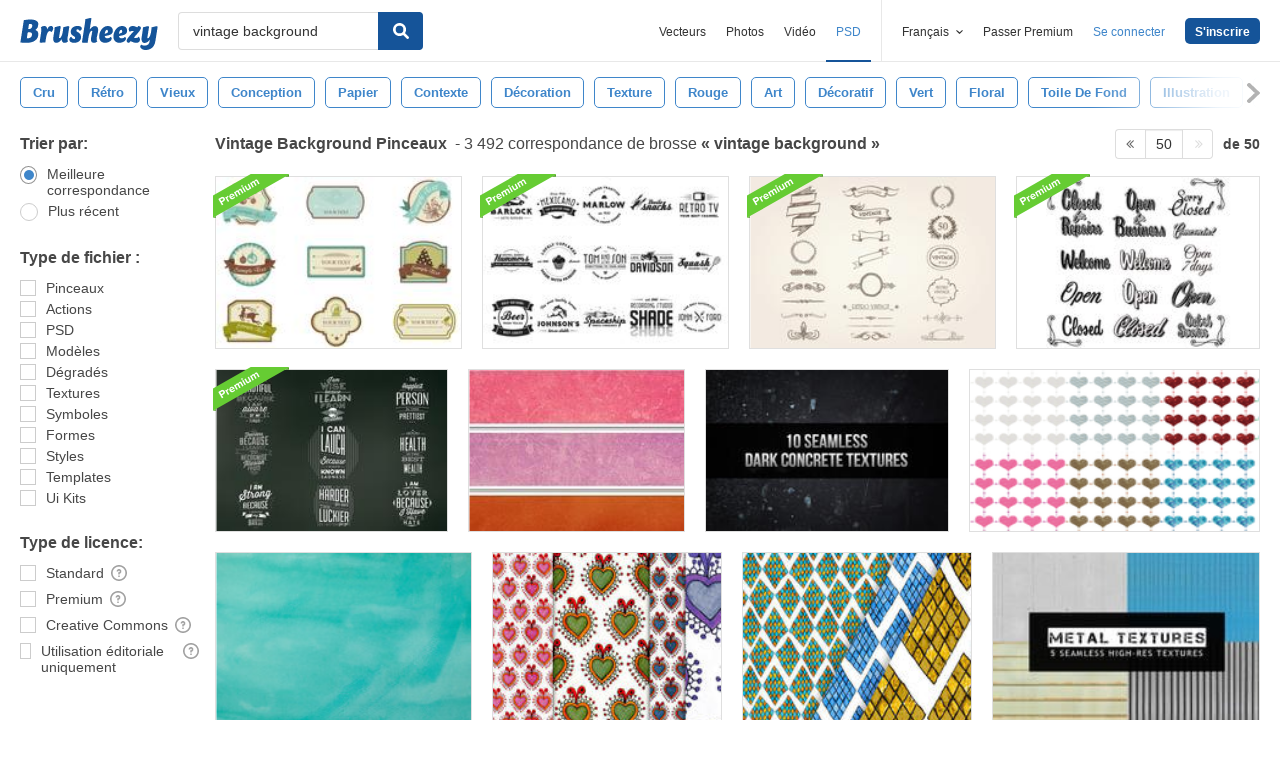

--- FILE ---
content_type: text/html; charset=utf-8
request_url: https://fr.brusheezy.com/libre/vintage-background?page=50
body_size: 42366
content:
<!DOCTYPE html>
<!--[if lt IE 7]>      <html lang="fr" xmlns:fb="http://developers.facebook.com/schema/" xmlns:og="http://opengraphprotocol.org/schema/" class="no-js lt-ie9 lt-ie8 lt-ie7"> <![endif]-->
<!--[if IE 7]>         <html lang="fr" xmlns:fb="http://developers.facebook.com/schema/" xmlns:og="http://opengraphprotocol.org/schema/" class="no-js lt-ie9 lt-ie8"> <![endif]-->
<!--[if IE 8]>         <html lang="fr" xmlns:fb="http://developers.facebook.com/schema/" xmlns:og="http://opengraphprotocol.org/schema/" class="no-js lt-ie9"> <![endif]-->
<!--[if IE 9]>         <html lang="fr" xmlns:fb="http://developers.facebook.com/schema/" xmlns:og="http://opengraphprotocol.org/schema/" class="no-js ie9"> <![endif]-->
<!--[if gt IE 9]><!--> <html lang="fr" xmlns:fb="http://developers.facebook.com/schema/" xmlns:og="http://opengraphprotocol.org/schema/" class="no-js"> <!--<![endif]-->
  <head>
	  <script type="text/javascript">window.country_code = "US";window.remote_ip_address = '18.222.145.158'</script>
        <!-- skipping hreflang -->

    
    <link rel="dns-prefetch" href="//static.brusheezy.com">
    <meta charset="utf-8">
    <meta http-equiv="X-UA-Compatible" content="IE=edge,chrome=1">
<script>window.NREUM||(NREUM={});NREUM.info={"beacon":"bam.nr-data.net","errorBeacon":"bam.nr-data.net","licenseKey":"NRJS-e38a0a5d9f3d7a161d2","applicationID":"682498450","transactionName":"J1kMFkBaWF9cREoRVwVEAQpXRhtAUVkS","queueTime":0,"applicationTime":272,"agent":""}</script>
<script>(window.NREUM||(NREUM={})).init={ajax:{deny_list:["bam.nr-data.net"]},feature_flags:["soft_nav"]};(window.NREUM||(NREUM={})).loader_config={licenseKey:"NRJS-e38a0a5d9f3d7a161d2",applicationID:"682498450",browserID:"682498528"};;/*! For license information please see nr-loader-rum-1.306.0.min.js.LICENSE.txt */
(()=>{var e,t,r={122:(e,t,r)=>{"use strict";r.d(t,{a:()=>i});var n=r(944);function i(e,t){try{if(!e||"object"!=typeof e)return(0,n.R)(3);if(!t||"object"!=typeof t)return(0,n.R)(4);const r=Object.create(Object.getPrototypeOf(t),Object.getOwnPropertyDescriptors(t)),a=0===Object.keys(r).length?e:r;for(let o in a)if(void 0!==e[o])try{if(null===e[o]){r[o]=null;continue}Array.isArray(e[o])&&Array.isArray(t[o])?r[o]=Array.from(new Set([...e[o],...t[o]])):"object"==typeof e[o]&&"object"==typeof t[o]?r[o]=i(e[o],t[o]):r[o]=e[o]}catch(e){r[o]||(0,n.R)(1,e)}return r}catch(e){(0,n.R)(2,e)}}},154:(e,t,r)=>{"use strict";r.d(t,{OF:()=>c,RI:()=>i,WN:()=>u,bv:()=>a,eN:()=>l,gm:()=>o,mw:()=>s,sb:()=>d});var n=r(863);const i="undefined"!=typeof window&&!!window.document,a="undefined"!=typeof WorkerGlobalScope&&("undefined"!=typeof self&&self instanceof WorkerGlobalScope&&self.navigator instanceof WorkerNavigator||"undefined"!=typeof globalThis&&globalThis instanceof WorkerGlobalScope&&globalThis.navigator instanceof WorkerNavigator),o=i?window:"undefined"!=typeof WorkerGlobalScope&&("undefined"!=typeof self&&self instanceof WorkerGlobalScope&&self||"undefined"!=typeof globalThis&&globalThis instanceof WorkerGlobalScope&&globalThis),s=Boolean("hidden"===o?.document?.visibilityState),c=/iPad|iPhone|iPod/.test(o.navigator?.userAgent),d=c&&"undefined"==typeof SharedWorker,u=((()=>{const e=o.navigator?.userAgent?.match(/Firefox[/\s](\d+\.\d+)/);Array.isArray(e)&&e.length>=2&&e[1]})(),Date.now()-(0,n.t)()),l=()=>"undefined"!=typeof PerformanceNavigationTiming&&o?.performance?.getEntriesByType("navigation")?.[0]?.responseStart},163:(e,t,r)=>{"use strict";r.d(t,{j:()=>E});var n=r(384),i=r(741);var a=r(555);r(860).K7.genericEvents;const o="experimental.resources",s="register",c=e=>{if(!e||"string"!=typeof e)return!1;try{document.createDocumentFragment().querySelector(e)}catch{return!1}return!0};var d=r(614),u=r(944),l=r(122);const f="[data-nr-mask]",g=e=>(0,l.a)(e,(()=>{const e={feature_flags:[],experimental:{allow_registered_children:!1,resources:!1},mask_selector:"*",block_selector:"[data-nr-block]",mask_input_options:{color:!1,date:!1,"datetime-local":!1,email:!1,month:!1,number:!1,range:!1,search:!1,tel:!1,text:!1,time:!1,url:!1,week:!1,textarea:!1,select:!1,password:!0}};return{ajax:{deny_list:void 0,block_internal:!0,enabled:!0,autoStart:!0},api:{get allow_registered_children(){return e.feature_flags.includes(s)||e.experimental.allow_registered_children},set allow_registered_children(t){e.experimental.allow_registered_children=t},duplicate_registered_data:!1},browser_consent_mode:{enabled:!1},distributed_tracing:{enabled:void 0,exclude_newrelic_header:void 0,cors_use_newrelic_header:void 0,cors_use_tracecontext_headers:void 0,allowed_origins:void 0},get feature_flags(){return e.feature_flags},set feature_flags(t){e.feature_flags=t},generic_events:{enabled:!0,autoStart:!0},harvest:{interval:30},jserrors:{enabled:!0,autoStart:!0},logging:{enabled:!0,autoStart:!0},metrics:{enabled:!0,autoStart:!0},obfuscate:void 0,page_action:{enabled:!0},page_view_event:{enabled:!0,autoStart:!0},page_view_timing:{enabled:!0,autoStart:!0},performance:{capture_marks:!1,capture_measures:!1,capture_detail:!0,resources:{get enabled(){return e.feature_flags.includes(o)||e.experimental.resources},set enabled(t){e.experimental.resources=t},asset_types:[],first_party_domains:[],ignore_newrelic:!0}},privacy:{cookies_enabled:!0},proxy:{assets:void 0,beacon:void 0},session:{expiresMs:d.wk,inactiveMs:d.BB},session_replay:{autoStart:!0,enabled:!1,preload:!1,sampling_rate:10,error_sampling_rate:100,collect_fonts:!1,inline_images:!1,fix_stylesheets:!0,mask_all_inputs:!0,get mask_text_selector(){return e.mask_selector},set mask_text_selector(t){c(t)?e.mask_selector="".concat(t,",").concat(f):""===t||null===t?e.mask_selector=f:(0,u.R)(5,t)},get block_class(){return"nr-block"},get ignore_class(){return"nr-ignore"},get mask_text_class(){return"nr-mask"},get block_selector(){return e.block_selector},set block_selector(t){c(t)?e.block_selector+=",".concat(t):""!==t&&(0,u.R)(6,t)},get mask_input_options(){return e.mask_input_options},set mask_input_options(t){t&&"object"==typeof t?e.mask_input_options={...t,password:!0}:(0,u.R)(7,t)}},session_trace:{enabled:!0,autoStart:!0},soft_navigations:{enabled:!0,autoStart:!0},spa:{enabled:!0,autoStart:!0},ssl:void 0,user_actions:{enabled:!0,elementAttributes:["id","className","tagName","type"]}}})());var p=r(154),m=r(324);let h=0;const v={buildEnv:m.F3,distMethod:m.Xs,version:m.xv,originTime:p.WN},b={consented:!1},y={appMetadata:{},get consented(){return this.session?.state?.consent||b.consented},set consented(e){b.consented=e},customTransaction:void 0,denyList:void 0,disabled:!1,harvester:void 0,isolatedBacklog:!1,isRecording:!1,loaderType:void 0,maxBytes:3e4,obfuscator:void 0,onerror:void 0,ptid:void 0,releaseIds:{},session:void 0,timeKeeper:void 0,registeredEntities:[],jsAttributesMetadata:{bytes:0},get harvestCount(){return++h}},_=e=>{const t=(0,l.a)(e,y),r=Object.keys(v).reduce((e,t)=>(e[t]={value:v[t],writable:!1,configurable:!0,enumerable:!0},e),{});return Object.defineProperties(t,r)};var w=r(701);const x=e=>{const t=e.startsWith("http");e+="/",r.p=t?e:"https://"+e};var S=r(836),k=r(241);const R={accountID:void 0,trustKey:void 0,agentID:void 0,licenseKey:void 0,applicationID:void 0,xpid:void 0},A=e=>(0,l.a)(e,R),T=new Set;function E(e,t={},r,o){let{init:s,info:c,loader_config:d,runtime:u={},exposed:l=!0}=t;if(!c){const e=(0,n.pV)();s=e.init,c=e.info,d=e.loader_config}e.init=g(s||{}),e.loader_config=A(d||{}),c.jsAttributes??={},p.bv&&(c.jsAttributes.isWorker=!0),e.info=(0,a.D)(c);const f=e.init,m=[c.beacon,c.errorBeacon];T.has(e.agentIdentifier)||(f.proxy.assets&&(x(f.proxy.assets),m.push(f.proxy.assets)),f.proxy.beacon&&m.push(f.proxy.beacon),e.beacons=[...m],function(e){const t=(0,n.pV)();Object.getOwnPropertyNames(i.W.prototype).forEach(r=>{const n=i.W.prototype[r];if("function"!=typeof n||"constructor"===n)return;let a=t[r];e[r]&&!1!==e.exposed&&"micro-agent"!==e.runtime?.loaderType&&(t[r]=(...t)=>{const n=e[r](...t);return a?a(...t):n})})}(e),(0,n.US)("activatedFeatures",w.B),e.runSoftNavOverSpa&&=!0===f.soft_navigations.enabled&&f.feature_flags.includes("soft_nav")),u.denyList=[...f.ajax.deny_list||[],...f.ajax.block_internal?m:[]],u.ptid=e.agentIdentifier,u.loaderType=r,e.runtime=_(u),T.has(e.agentIdentifier)||(e.ee=S.ee.get(e.agentIdentifier),e.exposed=l,(0,k.W)({agentIdentifier:e.agentIdentifier,drained:!!w.B?.[e.agentIdentifier],type:"lifecycle",name:"initialize",feature:void 0,data:e.config})),T.add(e.agentIdentifier)}},234:(e,t,r)=>{"use strict";r.d(t,{W:()=>a});var n=r(836),i=r(687);class a{constructor(e,t){this.agentIdentifier=e,this.ee=n.ee.get(e),this.featureName=t,this.blocked=!1}deregisterDrain(){(0,i.x3)(this.agentIdentifier,this.featureName)}}},241:(e,t,r)=>{"use strict";r.d(t,{W:()=>a});var n=r(154);const i="newrelic";function a(e={}){try{n.gm.dispatchEvent(new CustomEvent(i,{detail:e}))}catch(e){}}},261:(e,t,r)=>{"use strict";r.d(t,{$9:()=>d,BL:()=>s,CH:()=>g,Dl:()=>_,Fw:()=>y,PA:()=>h,Pl:()=>n,Pv:()=>k,Tb:()=>l,U2:()=>a,V1:()=>S,Wb:()=>x,bt:()=>b,cD:()=>v,d3:()=>w,dT:()=>c,eY:()=>p,fF:()=>f,hG:()=>i,k6:()=>o,nb:()=>m,o5:()=>u});const n="api-",i="addPageAction",a="addToTrace",o="addRelease",s="finished",c="interaction",d="log",u="noticeError",l="pauseReplay",f="recordCustomEvent",g="recordReplay",p="register",m="setApplicationVersion",h="setCurrentRouteName",v="setCustomAttribute",b="setErrorHandler",y="setPageViewName",_="setUserId",w="start",x="wrapLogger",S="measure",k="consent"},289:(e,t,r)=>{"use strict";r.d(t,{GG:()=>o,Qr:()=>c,sB:()=>s});var n=r(878),i=r(389);function a(){return"undefined"==typeof document||"complete"===document.readyState}function o(e,t){if(a())return e();const r=(0,i.J)(e),o=setInterval(()=>{a()&&(clearInterval(o),r())},500);(0,n.sp)("load",r,t)}function s(e){if(a())return e();(0,n.DD)("DOMContentLoaded",e)}function c(e){if(a())return e();(0,n.sp)("popstate",e)}},324:(e,t,r)=>{"use strict";r.d(t,{F3:()=>i,Xs:()=>a,xv:()=>n});const n="1.306.0",i="PROD",a="CDN"},374:(e,t,r)=>{r.nc=(()=>{try{return document?.currentScript?.nonce}catch(e){}return""})()},384:(e,t,r)=>{"use strict";r.d(t,{NT:()=>o,US:()=>u,Zm:()=>s,bQ:()=>d,dV:()=>c,pV:()=>l});var n=r(154),i=r(863),a=r(910);const o={beacon:"bam.nr-data.net",errorBeacon:"bam.nr-data.net"};function s(){return n.gm.NREUM||(n.gm.NREUM={}),void 0===n.gm.newrelic&&(n.gm.newrelic=n.gm.NREUM),n.gm.NREUM}function c(){let e=s();return e.o||(e.o={ST:n.gm.setTimeout,SI:n.gm.setImmediate||n.gm.setInterval,CT:n.gm.clearTimeout,XHR:n.gm.XMLHttpRequest,REQ:n.gm.Request,EV:n.gm.Event,PR:n.gm.Promise,MO:n.gm.MutationObserver,FETCH:n.gm.fetch,WS:n.gm.WebSocket},(0,a.i)(...Object.values(e.o))),e}function d(e,t){let r=s();r.initializedAgents??={},t.initializedAt={ms:(0,i.t)(),date:new Date},r.initializedAgents[e]=t}function u(e,t){s()[e]=t}function l(){return function(){let e=s();const t=e.info||{};e.info={beacon:o.beacon,errorBeacon:o.errorBeacon,...t}}(),function(){let e=s();const t=e.init||{};e.init={...t}}(),c(),function(){let e=s();const t=e.loader_config||{};e.loader_config={...t}}(),s()}},389:(e,t,r)=>{"use strict";function n(e,t=500,r={}){const n=r?.leading||!1;let i;return(...r)=>{n&&void 0===i&&(e.apply(this,r),i=setTimeout(()=>{i=clearTimeout(i)},t)),n||(clearTimeout(i),i=setTimeout(()=>{e.apply(this,r)},t))}}function i(e){let t=!1;return(...r)=>{t||(t=!0,e.apply(this,r))}}r.d(t,{J:()=>i,s:()=>n})},555:(e,t,r)=>{"use strict";r.d(t,{D:()=>s,f:()=>o});var n=r(384),i=r(122);const a={beacon:n.NT.beacon,errorBeacon:n.NT.errorBeacon,licenseKey:void 0,applicationID:void 0,sa:void 0,queueTime:void 0,applicationTime:void 0,ttGuid:void 0,user:void 0,account:void 0,product:void 0,extra:void 0,jsAttributes:{},userAttributes:void 0,atts:void 0,transactionName:void 0,tNamePlain:void 0};function o(e){try{return!!e.licenseKey&&!!e.errorBeacon&&!!e.applicationID}catch(e){return!1}}const s=e=>(0,i.a)(e,a)},566:(e,t,r)=>{"use strict";r.d(t,{LA:()=>s,bz:()=>o});var n=r(154);const i="xxxxxxxx-xxxx-4xxx-yxxx-xxxxxxxxxxxx";function a(e,t){return e?15&e[t]:16*Math.random()|0}function o(){const e=n.gm?.crypto||n.gm?.msCrypto;let t,r=0;return e&&e.getRandomValues&&(t=e.getRandomValues(new Uint8Array(30))),i.split("").map(e=>"x"===e?a(t,r++).toString(16):"y"===e?(3&a()|8).toString(16):e).join("")}function s(e){const t=n.gm?.crypto||n.gm?.msCrypto;let r,i=0;t&&t.getRandomValues&&(r=t.getRandomValues(new Uint8Array(e)));const o=[];for(var s=0;s<e;s++)o.push(a(r,i++).toString(16));return o.join("")}},606:(e,t,r)=>{"use strict";r.d(t,{i:()=>a});var n=r(908);a.on=o;var i=a.handlers={};function a(e,t,r,a){o(a||n.d,i,e,t,r)}function o(e,t,r,i,a){a||(a="feature"),e||(e=n.d);var o=t[a]=t[a]||{};(o[r]=o[r]||[]).push([e,i])}},607:(e,t,r)=>{"use strict";r.d(t,{W:()=>n});const n=(0,r(566).bz)()},614:(e,t,r)=>{"use strict";r.d(t,{BB:()=>o,H3:()=>n,g:()=>d,iL:()=>c,tS:()=>s,uh:()=>i,wk:()=>a});const n="NRBA",i="SESSION",a=144e5,o=18e5,s={STARTED:"session-started",PAUSE:"session-pause",RESET:"session-reset",RESUME:"session-resume",UPDATE:"session-update"},c={SAME_TAB:"same-tab",CROSS_TAB:"cross-tab"},d={OFF:0,FULL:1,ERROR:2}},630:(e,t,r)=>{"use strict";r.d(t,{T:()=>n});const n=r(860).K7.pageViewEvent},646:(e,t,r)=>{"use strict";r.d(t,{y:()=>n});class n{constructor(e){this.contextId=e}}},687:(e,t,r)=>{"use strict";r.d(t,{Ak:()=>d,Ze:()=>f,x3:()=>u});var n=r(241),i=r(836),a=r(606),o=r(860),s=r(646);const c={};function d(e,t){const r={staged:!1,priority:o.P3[t]||0};l(e),c[e].get(t)||c[e].set(t,r)}function u(e,t){e&&c[e]&&(c[e].get(t)&&c[e].delete(t),p(e,t,!1),c[e].size&&g(e))}function l(e){if(!e)throw new Error("agentIdentifier required");c[e]||(c[e]=new Map)}function f(e="",t="feature",r=!1){if(l(e),!e||!c[e].get(t)||r)return p(e,t);c[e].get(t).staged=!0,g(e)}function g(e){const t=Array.from(c[e]);t.every(([e,t])=>t.staged)&&(t.sort((e,t)=>e[1].priority-t[1].priority),t.forEach(([t])=>{c[e].delete(t),p(e,t)}))}function p(e,t,r=!0){const o=e?i.ee.get(e):i.ee,c=a.i.handlers;if(!o.aborted&&o.backlog&&c){if((0,n.W)({agentIdentifier:e,type:"lifecycle",name:"drain",feature:t}),r){const e=o.backlog[t],r=c[t];if(r){for(let t=0;e&&t<e.length;++t)m(e[t],r);Object.entries(r).forEach(([e,t])=>{Object.values(t||{}).forEach(t=>{t[0]?.on&&t[0]?.context()instanceof s.y&&t[0].on(e,t[1])})})}}o.isolatedBacklog||delete c[t],o.backlog[t]=null,o.emit("drain-"+t,[])}}function m(e,t){var r=e[1];Object.values(t[r]||{}).forEach(t=>{var r=e[0];if(t[0]===r){var n=t[1],i=e[3],a=e[2];n.apply(i,a)}})}},699:(e,t,r)=>{"use strict";r.d(t,{It:()=>a,KC:()=>s,No:()=>i,qh:()=>o});var n=r(860);const i=16e3,a=1e6,o="SESSION_ERROR",s={[n.K7.logging]:!0,[n.K7.genericEvents]:!1,[n.K7.jserrors]:!1,[n.K7.ajax]:!1}},701:(e,t,r)=>{"use strict";r.d(t,{B:()=>a,t:()=>o});var n=r(241);const i=new Set,a={};function o(e,t){const r=t.agentIdentifier;a[r]??={},e&&"object"==typeof e&&(i.has(r)||(t.ee.emit("rumresp",[e]),a[r]=e,i.add(r),(0,n.W)({agentIdentifier:r,loaded:!0,drained:!0,type:"lifecycle",name:"load",feature:void 0,data:e})))}},741:(e,t,r)=>{"use strict";r.d(t,{W:()=>a});var n=r(944),i=r(261);class a{#e(e,...t){if(this[e]!==a.prototype[e])return this[e](...t);(0,n.R)(35,e)}addPageAction(e,t){return this.#e(i.hG,e,t)}register(e){return this.#e(i.eY,e)}recordCustomEvent(e,t){return this.#e(i.fF,e,t)}setPageViewName(e,t){return this.#e(i.Fw,e,t)}setCustomAttribute(e,t,r){return this.#e(i.cD,e,t,r)}noticeError(e,t){return this.#e(i.o5,e,t)}setUserId(e){return this.#e(i.Dl,e)}setApplicationVersion(e){return this.#e(i.nb,e)}setErrorHandler(e){return this.#e(i.bt,e)}addRelease(e,t){return this.#e(i.k6,e,t)}log(e,t){return this.#e(i.$9,e,t)}start(){return this.#e(i.d3)}finished(e){return this.#e(i.BL,e)}recordReplay(){return this.#e(i.CH)}pauseReplay(){return this.#e(i.Tb)}addToTrace(e){return this.#e(i.U2,e)}setCurrentRouteName(e){return this.#e(i.PA,e)}interaction(e){return this.#e(i.dT,e)}wrapLogger(e,t,r){return this.#e(i.Wb,e,t,r)}measure(e,t){return this.#e(i.V1,e,t)}consent(e){return this.#e(i.Pv,e)}}},782:(e,t,r)=>{"use strict";r.d(t,{T:()=>n});const n=r(860).K7.pageViewTiming},836:(e,t,r)=>{"use strict";r.d(t,{P:()=>s,ee:()=>c});var n=r(384),i=r(990),a=r(646),o=r(607);const s="nr@context:".concat(o.W),c=function e(t,r){var n={},o={},u={},l=!1;try{l=16===r.length&&d.initializedAgents?.[r]?.runtime.isolatedBacklog}catch(e){}var f={on:p,addEventListener:p,removeEventListener:function(e,t){var r=n[e];if(!r)return;for(var i=0;i<r.length;i++)r[i]===t&&r.splice(i,1)},emit:function(e,r,n,i,a){!1!==a&&(a=!0);if(c.aborted&&!i)return;t&&a&&t.emit(e,r,n);var s=g(n);m(e).forEach(e=>{e.apply(s,r)});var d=v()[o[e]];d&&d.push([f,e,r,s]);return s},get:h,listeners:m,context:g,buffer:function(e,t){const r=v();if(t=t||"feature",f.aborted)return;Object.entries(e||{}).forEach(([e,n])=>{o[n]=t,t in r||(r[t]=[])})},abort:function(){f._aborted=!0,Object.keys(f.backlog).forEach(e=>{delete f.backlog[e]})},isBuffering:function(e){return!!v()[o[e]]},debugId:r,backlog:l?{}:t&&"object"==typeof t.backlog?t.backlog:{},isolatedBacklog:l};return Object.defineProperty(f,"aborted",{get:()=>{let e=f._aborted||!1;return e||(t&&(e=t.aborted),e)}}),f;function g(e){return e&&e instanceof a.y?e:e?(0,i.I)(e,s,()=>new a.y(s)):new a.y(s)}function p(e,t){n[e]=m(e).concat(t)}function m(e){return n[e]||[]}function h(t){return u[t]=u[t]||e(f,t)}function v(){return f.backlog}}(void 0,"globalEE"),d=(0,n.Zm)();d.ee||(d.ee=c)},843:(e,t,r)=>{"use strict";r.d(t,{G:()=>a,u:()=>i});var n=r(878);function i(e,t=!1,r,i){(0,n.DD)("visibilitychange",function(){if(t)return void("hidden"===document.visibilityState&&e());e(document.visibilityState)},r,i)}function a(e,t,r){(0,n.sp)("pagehide",e,t,r)}},860:(e,t,r)=>{"use strict";r.d(t,{$J:()=>u,K7:()=>c,P3:()=>d,XX:()=>i,Yy:()=>s,df:()=>a,qY:()=>n,v4:()=>o});const n="events",i="jserrors",a="browser/blobs",o="rum",s="browser/logs",c={ajax:"ajax",genericEvents:"generic_events",jserrors:i,logging:"logging",metrics:"metrics",pageAction:"page_action",pageViewEvent:"page_view_event",pageViewTiming:"page_view_timing",sessionReplay:"session_replay",sessionTrace:"session_trace",softNav:"soft_navigations",spa:"spa"},d={[c.pageViewEvent]:1,[c.pageViewTiming]:2,[c.metrics]:3,[c.jserrors]:4,[c.spa]:5,[c.ajax]:6,[c.sessionTrace]:7,[c.softNav]:8,[c.sessionReplay]:9,[c.logging]:10,[c.genericEvents]:11},u={[c.pageViewEvent]:o,[c.pageViewTiming]:n,[c.ajax]:n,[c.spa]:n,[c.softNav]:n,[c.metrics]:i,[c.jserrors]:i,[c.sessionTrace]:a,[c.sessionReplay]:a,[c.logging]:s,[c.genericEvents]:"ins"}},863:(e,t,r)=>{"use strict";function n(){return Math.floor(performance.now())}r.d(t,{t:()=>n})},878:(e,t,r)=>{"use strict";function n(e,t){return{capture:e,passive:!1,signal:t}}function i(e,t,r=!1,i){window.addEventListener(e,t,n(r,i))}function a(e,t,r=!1,i){document.addEventListener(e,t,n(r,i))}r.d(t,{DD:()=>a,jT:()=>n,sp:()=>i})},908:(e,t,r)=>{"use strict";r.d(t,{d:()=>n,p:()=>i});var n=r(836).ee.get("handle");function i(e,t,r,i,a){a?(a.buffer([e],i),a.emit(e,t,r)):(n.buffer([e],i),n.emit(e,t,r))}},910:(e,t,r)=>{"use strict";r.d(t,{i:()=>a});var n=r(944);const i=new Map;function a(...e){return e.every(e=>{if(i.has(e))return i.get(e);const t="function"==typeof e?e.toString():"",r=t.includes("[native code]"),a=t.includes("nrWrapper");return r||a||(0,n.R)(64,e?.name||t),i.set(e,r),r})}},944:(e,t,r)=>{"use strict";r.d(t,{R:()=>i});var n=r(241);function i(e,t){"function"==typeof console.debug&&(console.debug("New Relic Warning: https://github.com/newrelic/newrelic-browser-agent/blob/main/docs/warning-codes.md#".concat(e),t),(0,n.W)({agentIdentifier:null,drained:null,type:"data",name:"warn",feature:"warn",data:{code:e,secondary:t}}))}},969:(e,t,r)=>{"use strict";r.d(t,{TZ:()=>n,XG:()=>s,rs:()=>i,xV:()=>o,z_:()=>a});const n=r(860).K7.metrics,i="sm",a="cm",o="storeSupportabilityMetrics",s="storeEventMetrics"},990:(e,t,r)=>{"use strict";r.d(t,{I:()=>i});var n=Object.prototype.hasOwnProperty;function i(e,t,r){if(n.call(e,t))return e[t];var i=r();if(Object.defineProperty&&Object.keys)try{return Object.defineProperty(e,t,{value:i,writable:!0,enumerable:!1}),i}catch(e){}return e[t]=i,i}}},n={};function i(e){var t=n[e];if(void 0!==t)return t.exports;var a=n[e]={exports:{}};return r[e](a,a.exports,i),a.exports}i.m=r,i.d=(e,t)=>{for(var r in t)i.o(t,r)&&!i.o(e,r)&&Object.defineProperty(e,r,{enumerable:!0,get:t[r]})},i.f={},i.e=e=>Promise.all(Object.keys(i.f).reduce((t,r)=>(i.f[r](e,t),t),[])),i.u=e=>"nr-rum-1.306.0.min.js",i.o=(e,t)=>Object.prototype.hasOwnProperty.call(e,t),e={},t="NRBA-1.306.0.PROD:",i.l=(r,n,a,o)=>{if(e[r])e[r].push(n);else{var s,c;if(void 0!==a)for(var d=document.getElementsByTagName("script"),u=0;u<d.length;u++){var l=d[u];if(l.getAttribute("src")==r||l.getAttribute("data-webpack")==t+a){s=l;break}}if(!s){c=!0;var f={296:"sha512-XHJAyYwsxAD4jnOFenBf2aq49/pv28jKOJKs7YGQhagYYI2Zk8nHflZPdd7WiilkmEkgIZQEFX4f1AJMoyzKwA=="};(s=document.createElement("script")).charset="utf-8",i.nc&&s.setAttribute("nonce",i.nc),s.setAttribute("data-webpack",t+a),s.src=r,0!==s.src.indexOf(window.location.origin+"/")&&(s.crossOrigin="anonymous"),f[o]&&(s.integrity=f[o])}e[r]=[n];var g=(t,n)=>{s.onerror=s.onload=null,clearTimeout(p);var i=e[r];if(delete e[r],s.parentNode&&s.parentNode.removeChild(s),i&&i.forEach(e=>e(n)),t)return t(n)},p=setTimeout(g.bind(null,void 0,{type:"timeout",target:s}),12e4);s.onerror=g.bind(null,s.onerror),s.onload=g.bind(null,s.onload),c&&document.head.appendChild(s)}},i.r=e=>{"undefined"!=typeof Symbol&&Symbol.toStringTag&&Object.defineProperty(e,Symbol.toStringTag,{value:"Module"}),Object.defineProperty(e,"__esModule",{value:!0})},i.p="https://js-agent.newrelic.com/",(()=>{var e={374:0,840:0};i.f.j=(t,r)=>{var n=i.o(e,t)?e[t]:void 0;if(0!==n)if(n)r.push(n[2]);else{var a=new Promise((r,i)=>n=e[t]=[r,i]);r.push(n[2]=a);var o=i.p+i.u(t),s=new Error;i.l(o,r=>{if(i.o(e,t)&&(0!==(n=e[t])&&(e[t]=void 0),n)){var a=r&&("load"===r.type?"missing":r.type),o=r&&r.target&&r.target.src;s.message="Loading chunk "+t+" failed: ("+a+": "+o+")",s.name="ChunkLoadError",s.type=a,s.request=o,n[1](s)}},"chunk-"+t,t)}};var t=(t,r)=>{var n,a,[o,s,c]=r,d=0;if(o.some(t=>0!==e[t])){for(n in s)i.o(s,n)&&(i.m[n]=s[n]);if(c)c(i)}for(t&&t(r);d<o.length;d++)a=o[d],i.o(e,a)&&e[a]&&e[a][0](),e[a]=0},r=self["webpackChunk:NRBA-1.306.0.PROD"]=self["webpackChunk:NRBA-1.306.0.PROD"]||[];r.forEach(t.bind(null,0)),r.push=t.bind(null,r.push.bind(r))})(),(()=>{"use strict";i(374);var e=i(566),t=i(741);class r extends t.W{agentIdentifier=(0,e.LA)(16)}var n=i(860);const a=Object.values(n.K7);var o=i(163);var s=i(908),c=i(863),d=i(261),u=i(241),l=i(944),f=i(701),g=i(969);function p(e,t,i,a){const o=a||i;!o||o[e]&&o[e]!==r.prototype[e]||(o[e]=function(){(0,s.p)(g.xV,["API/"+e+"/called"],void 0,n.K7.metrics,i.ee),(0,u.W)({agentIdentifier:i.agentIdentifier,drained:!!f.B?.[i.agentIdentifier],type:"data",name:"api",feature:d.Pl+e,data:{}});try{return t.apply(this,arguments)}catch(e){(0,l.R)(23,e)}})}function m(e,t,r,n,i){const a=e.info;null===r?delete a.jsAttributes[t]:a.jsAttributes[t]=r,(i||null===r)&&(0,s.p)(d.Pl+n,[(0,c.t)(),t,r],void 0,"session",e.ee)}var h=i(687),v=i(234),b=i(289),y=i(154),_=i(384);const w=e=>y.RI&&!0===e?.privacy.cookies_enabled;function x(e){return!!(0,_.dV)().o.MO&&w(e)&&!0===e?.session_trace.enabled}var S=i(389),k=i(699);class R extends v.W{constructor(e,t){super(e.agentIdentifier,t),this.agentRef=e,this.abortHandler=void 0,this.featAggregate=void 0,this.loadedSuccessfully=void 0,this.onAggregateImported=new Promise(e=>{this.loadedSuccessfully=e}),this.deferred=Promise.resolve(),!1===e.init[this.featureName].autoStart?this.deferred=new Promise((t,r)=>{this.ee.on("manual-start-all",(0,S.J)(()=>{(0,h.Ak)(e.agentIdentifier,this.featureName),t()}))}):(0,h.Ak)(e.agentIdentifier,t)}importAggregator(e,t,r={}){if(this.featAggregate)return;const n=async()=>{let n;await this.deferred;try{if(w(e.init)){const{setupAgentSession:t}=await i.e(296).then(i.bind(i,305));n=t(e)}}catch(e){(0,l.R)(20,e),this.ee.emit("internal-error",[e]),(0,s.p)(k.qh,[e],void 0,this.featureName,this.ee)}try{if(!this.#t(this.featureName,n,e.init))return(0,h.Ze)(this.agentIdentifier,this.featureName),void this.loadedSuccessfully(!1);const{Aggregate:i}=await t();this.featAggregate=new i(e,r),e.runtime.harvester.initializedAggregates.push(this.featAggregate),this.loadedSuccessfully(!0)}catch(e){(0,l.R)(34,e),this.abortHandler?.(),(0,h.Ze)(this.agentIdentifier,this.featureName,!0),this.loadedSuccessfully(!1),this.ee&&this.ee.abort()}};y.RI?(0,b.GG)(()=>n(),!0):n()}#t(e,t,r){if(this.blocked)return!1;switch(e){case n.K7.sessionReplay:return x(r)&&!!t;case n.K7.sessionTrace:return!!t;default:return!0}}}var A=i(630),T=i(614);class E extends R{static featureName=A.T;constructor(e){var t;super(e,A.T),this.setupInspectionEvents(e.agentIdentifier),t=e,p(d.Fw,function(e,r){"string"==typeof e&&("/"!==e.charAt(0)&&(e="/"+e),t.runtime.customTransaction=(r||"http://custom.transaction")+e,(0,s.p)(d.Pl+d.Fw,[(0,c.t)()],void 0,void 0,t.ee))},t),this.importAggregator(e,()=>i.e(296).then(i.bind(i,943)))}setupInspectionEvents(e){const t=(t,r)=>{t&&(0,u.W)({agentIdentifier:e,timeStamp:t.timeStamp,loaded:"complete"===t.target.readyState,type:"window",name:r,data:t.target.location+""})};(0,b.sB)(e=>{t(e,"DOMContentLoaded")}),(0,b.GG)(e=>{t(e,"load")}),(0,b.Qr)(e=>{t(e,"navigate")}),this.ee.on(T.tS.UPDATE,(t,r)=>{(0,u.W)({agentIdentifier:e,type:"lifecycle",name:"session",data:r})})}}var N=i(843),I=i(782);class j extends R{static featureName=I.T;constructor(e){super(e,I.T),y.RI&&((0,N.u)(()=>(0,s.p)("docHidden",[(0,c.t)()],void 0,I.T,this.ee),!0),(0,N.G)(()=>(0,s.p)("winPagehide",[(0,c.t)()],void 0,I.T,this.ee)),this.importAggregator(e,()=>i.e(296).then(i.bind(i,117))))}}class P extends R{static featureName=g.TZ;constructor(e){super(e,g.TZ),y.RI&&document.addEventListener("securitypolicyviolation",e=>{(0,s.p)(g.xV,["Generic/CSPViolation/Detected"],void 0,this.featureName,this.ee)}),this.importAggregator(e,()=>i.e(296).then(i.bind(i,623)))}}new class extends r{constructor(e){var t;(super(),y.gm)?(this.features={},(0,_.bQ)(this.agentIdentifier,this),this.desiredFeatures=new Set(e.features||[]),this.desiredFeatures.add(E),this.runSoftNavOverSpa=[...this.desiredFeatures].some(e=>e.featureName===n.K7.softNav),(0,o.j)(this,e,e.loaderType||"agent"),t=this,p(d.cD,function(e,r,n=!1){if("string"==typeof e){if(["string","number","boolean"].includes(typeof r)||null===r)return m(t,e,r,d.cD,n);(0,l.R)(40,typeof r)}else(0,l.R)(39,typeof e)},t),function(e){p(d.Dl,function(t){if("string"==typeof t||null===t)return m(e,"enduser.id",t,d.Dl,!0);(0,l.R)(41,typeof t)},e)}(this),function(e){p(d.nb,function(t){if("string"==typeof t||null===t)return m(e,"application.version",t,d.nb,!1);(0,l.R)(42,typeof t)},e)}(this),function(e){p(d.d3,function(){e.ee.emit("manual-start-all")},e)}(this),function(e){p(d.Pv,function(t=!0){if("boolean"==typeof t){if((0,s.p)(d.Pl+d.Pv,[t],void 0,"session",e.ee),e.runtime.consented=t,t){const t=e.features.page_view_event;t.onAggregateImported.then(e=>{const r=t.featAggregate;e&&!r.sentRum&&r.sendRum()})}}else(0,l.R)(65,typeof t)},e)}(this),this.run()):(0,l.R)(21)}get config(){return{info:this.info,init:this.init,loader_config:this.loader_config,runtime:this.runtime}}get api(){return this}run(){try{const e=function(e){const t={};return a.forEach(r=>{t[r]=!!e[r]?.enabled}),t}(this.init),t=[...this.desiredFeatures];t.sort((e,t)=>n.P3[e.featureName]-n.P3[t.featureName]),t.forEach(t=>{if(!e[t.featureName]&&t.featureName!==n.K7.pageViewEvent)return;if(this.runSoftNavOverSpa&&t.featureName===n.K7.spa)return;if(!this.runSoftNavOverSpa&&t.featureName===n.K7.softNav)return;const r=function(e){switch(e){case n.K7.ajax:return[n.K7.jserrors];case n.K7.sessionTrace:return[n.K7.ajax,n.K7.pageViewEvent];case n.K7.sessionReplay:return[n.K7.sessionTrace];case n.K7.pageViewTiming:return[n.K7.pageViewEvent];default:return[]}}(t.featureName).filter(e=>!(e in this.features));r.length>0&&(0,l.R)(36,{targetFeature:t.featureName,missingDependencies:r}),this.features[t.featureName]=new t(this)})}catch(e){(0,l.R)(22,e);for(const e in this.features)this.features[e].abortHandler?.();const t=(0,_.Zm)();delete t.initializedAgents[this.agentIdentifier]?.features,delete this.sharedAggregator;return t.ee.get(this.agentIdentifier).abort(),!1}}}({features:[E,j,P],loaderType:"lite"})})()})();</script>
    <meta name="viewport" content="width=device-width, initial-scale=1.0, minimum-scale=1.0" />
    <title>Vintage Background Gratuit Pinceaux - (3 492 Telechargements Gratuit) - Page 50</title>
<meta content="3 492 Meilleur Vintage Background Gratuit Pinceau Téléchargements de la communauté Vecteezy. Vintage Background Gratuit Pinceaux sous licence creative commons, source ouverte et bien plus !" name="description" />
<meta content="Brusheezy" property="og:site_name" />
<meta content="Vintage Background Gratuit Pinceaux - (3 492 Telechargements Gratuit)" property="og:title" />
<meta content="https://fr.brusheezy.com/libre/vintage-background?page=50" property="og:url" />
<meta content="fr_FR" property="og:locale" />
<meta content="en_US" property="og:locale:alternate" />
<meta content="de_DE" property="og:locale:alternate" />
<meta content="es_ES" property="og:locale:alternate" />
<meta content="nl_NL" property="og:locale:alternate" />
<meta content="pt_BR" property="og:locale:alternate" />
<meta content="sv_SE" property="og:locale:alternate" />
<meta content="https://static.brusheezy.com/system/resources/previews/000/055/356/original/renewal-texture-solids-photoshop-textures.jpg" property="og:image" />
    <link href="/favicon.ico" rel="shortcut icon"></link><link href="/favicon.png" rel="icon" sizes="48x48" type="image/png"></link><link href="/apple-touch-icon-precomposed.png" rel="apple-touch-icon-precomposed"></link>
    <link href="https://maxcdn.bootstrapcdn.com/font-awesome/4.6.3/css/font-awesome.min.css" media="screen" rel="stylesheet" type="text/css" />
    <script src="https://static.brusheezy.com/assets/modernizr.custom.83825-93372fb200ead74f1d44254d993c5440.js" type="text/javascript"></script>
    <link href="https://static.brusheezy.com/assets/application-e6fc89b3e1f8c6290743690971644994.css" media="screen" rel="stylesheet" type="text/css" />
    <link href="https://static.brusheezy.com/assets/print-ac38768f09270df2214d2c500c647adc.css" media="print" rel="stylesheet" type="text/css" />
    <link href="https://feeds.feedburner.com/eezyinc/brusheezy-images" rel="alternate" title="RSS" type="application/rss+xml" />

          <link rel="canonical" href="https://fr.brusheezy.com/libre/vintage-background?page=50">


    <meta content="authenticity_token" name="csrf-param" />
<meta content="6qT0WqMHgVpnm8zgP2Ake0reWdfAoDnJX/GqrHAiPtQ=" name="csrf-token" />
    <!-- Begin TextBlock "HTML - Head" -->
<meta name="google-site-verification" content="pfGHD8M12iD8MZoiUsSycicUuSitnj2scI2cB_MvoYw" />
<meta name="google-site-verification" content="b4_frnI9j9l6Hs7d1QntimjvrZOtJ8x8ykl7RfeJS2Y" />
<meta name="tinfoil-site-verification" content="6d4a376b35cc11699dd86a787c7b5ae10b5c70f0" />
<meta name="msvalidate.01" content="9E7A3F56C01FB9B69FCDD1FBD287CAE4" />
<meta name="p:domain_verify" content="e95f03b955f8191de30e476f8527821e"/>
<meta property="fb:page_id" content="111431139680" />
<meta name="google" content="nositelinkssearchbox" />
<meta name="referrer" content="unsafe-url" />
<!--<script type="text/javascript" src="http://api.xeezy.com/api.min.js"></script>-->
<!--<script async src="//cdn-s2s.buysellads.net/pub/brusheezy.js" data-cfasync="false"></script>-->
<link href="https://plus.google.com/116840303500574370724" rel="publisher" />

<script>
  var iStockCoupon = { 
    // --- ADMIN CONIG----
    Code: 'EEZYOFF14', 
    Message: 'Hurry! Offer Expires 10/31/2013',
    // -------------------

    showPopup: function() {
      var win = window.open("", "istock-sale", "width=520,height=320");
      var wrap = win.document.createElement('div'); 
      wrap.setAttribute('class', 'sale-wrapper');
      
      var logo = win.document.createElement('img');
      logo.setAttribute('src', '//static.vecteezy.com/system/assets/asset_files/000/000/171/original/new-istock-logo.jpg');
      wrap.appendChild(logo);
      
      var code = win.document.createElement('div');
      code.setAttribute('class','code');
      code.appendChild(win.document.createTextNode(iStockCoupon.Code));
      wrap.appendChild(code);
      
      var expires = win.document.createElement('div');
      expires.setAttribute('class','expire');
      expires.appendChild(win.document.createTextNode(iStockCoupon.Message));
      wrap.appendChild(expires);
      
      var close = win.document.createElement('a');
      close.setAttribute('href', '#');
      close.appendChild(win.document.createTextNode('Close Window'));
      wrap.appendChild(close);
      
      var style = win.document.createElement('style');
      close.setAttribute('onclick', 'window.close()');
  
      style.appendChild(win.document.createTextNode("a{margin-top: 40px;display:block;font-size:12px;color:rgb(73,149,203);text-decoration:none;} .expire{margin-top:16px;color: rgb(81,81,81);font-size:24px;} .code{margin-top:20px;font-size:50px;font-weight:700;text-transform:uppercase;} img{margin-top:44px;} body{padding:0;margin:0;text-align:center;font-family:sans-serif;} .sale-wrapper{height:288px;border:16px solid #a1a1a1;}"));
      win.document.body.appendChild(style);
      win.document.body.appendChild(wrap);        
    },
  };

</script>
<script src="https://cdn.optimizely.com/js/168948327.js"></script>

<script>var AdminHideEezyPremiumPopup = false</script>
<!-- TradeDoubler site verification 2802548 -->



<!-- End TextBlock "HTML - Head" -->
      <link href="https://static.brusheezy.com/assets/splittests/new_search_ui-418ee10ba4943587578300e2dfed9bdf.css" media="screen" rel="stylesheet" type="text/css" />

  <script type="text/javascript">
    window.searchScope = 'External';
  </script>
      <META NAME="ROBOTS" CONTENT="NOINDEX, FOLLOW">
    <link rel="prev" href="https://fr.brusheezy.com/libre/vintage-background?page=49" />


    <script type="application/ld+json">
      {
        "@context": "http://schema.org",
        "@type": "WebSite",
        "name": "brusheezy",
        "url": "https://www.brusheezy.com"
      }
   </script>

    <script type="application/ld+json">
      {
      "@context": "http://schema.org",
      "@type": "Organization",
      "url": "https://www.brusheezy.com",
      "logo": "https://static.brusheezy.com/assets/structured_data/brusheezy-logo-63a0370ba72197d03d41c8ee2a3fe30d.svg",
      "sameAs": [
        "https://www.facebook.com/brusheezy",
        "https://twitter.com/brusheezy",
        "https://pinterest.com/brusheezy/",
        "https://www.youtube.com/EezyInc",
        "https://instagram.com/eezy/",
        "https://www.snapchat.com/add/eezy",
        "https://google.com/+brusheezy"
      ]
     }
    </script>

    <script src="https://static.brusheezy.com/assets/sp-32e34cb9c56d3cd62718aba7a1338855.js" type="text/javascript"></script>
<script type="text/javascript">
  document.addEventListener('DOMContentLoaded', function() {
    snowplow('newTracker', 'sp', 'a.vecteezy.com', {
      appId: 'brusheezy_production',
      discoverRootDomain: true,
      eventMethod: 'beacon',
      cookieSameSite: 'Lax',
      context: {
        webPage: true,
        performanceTiming: true,
        gaCookies: true,
        geolocation: false
      }
    });
    snowplow('setUserIdFromCookie', 'rollout');
    snowplow('enableActivityTracking', {minimumVisitLength: 10, heartbeatDelay: 10});
    snowplow('enableLinkClickTracking');
    snowplow('trackPageView');
  });
</script>

  </head>

  <body class="proper-sticky-ads   full-width-search fullwidth has-sticky-header redesign-layout searches-show"
        data-site="brusheezy">
    
<link rel="preconnect" href="https://a.pub.network/" crossorigin />
<link rel="preconnect" href="https://b.pub.network/" crossorigin />
<link rel="preconnect" href="https://c.pub.network/" crossorigin />
<link rel="preconnect" href="https://d.pub.network/" crossorigin />
<link rel="preconnect" href="https://c.amazon-adsystem.com" crossorigin />
<link rel="preconnect" href="https://s.amazon-adsystem.com" crossorigin />
<link rel="preconnect" href="https://secure.quantserve.com/" crossorigin />
<link rel="preconnect" href="https://rules.quantcount.com/" crossorigin />
<link rel="preconnect" href="https://pixel.quantserve.com/" crossorigin />
<link rel="preconnect" href="https://btloader.com/" crossorigin />
<link rel="preconnect" href="https://api.btloader.com/" crossorigin />
<link rel="preconnect" href="https://confiant-integrations.global.ssl.fastly.net" crossorigin />
<link rel="stylesheet" href="https://a.pub.network/brusheezy-com/cls.css">
<script data-cfasync="false" type="text/javascript">
  var freestar = freestar || {};
  freestar.queue = freestar.queue || [];
  freestar.config = freestar.config || {};
  freestar.config.enabled_slots = [];
  freestar.initCallback = function () { (freestar.config.enabled_slots.length === 0) ? freestar.initCallbackCalled = false : freestar.newAdSlots(freestar.config.enabled_slots) }
</script>
<script src="https://a.pub.network/brusheezy-com/pubfig.min.js" data-cfasync="false" async></script>
<style>
.fs-sticky-footer {
  background: rgba(247, 247, 247, 0.9) !important;
}
</style>
<!-- Tag ID: brusheezy_1x1_bouncex -->
<div align="center" id="brusheezy_1x1_bouncex">
 <script data-cfasync="false" type="text/javascript">
  freestar.config.enabled_slots.push({ placementName: "brusheezy_1x1_bouncex", slotId: "brusheezy_1x1_bouncex" });
 </script>
</div>


      <script src="https://static.brusheezy.com/assets/partner-service-v3-b8d5668d95732f2d5a895618bbc192d0.js" type="text/javascript"></script>

<script type="text/javascript">
  window.partnerService = new window.PartnerService({
    baseUrl: 'https://p.sa7eer.com',
    site: 'brusheezy',
    contentType: "vector",
    locale: 'fr',
    controllerName: 'searches',
    pageviewGuid: '4188cb24-5576-4a16-ae4e-dfe0028299cf',
    sessionGuid: '3e0c6dcc-e9cf-4111-847c-4a427c8f7659',
  });
</script>


    
      

    <div id="fb-root"></div>



      
<header class="ez-site-header ">
  <div class="max-inner is-logged-out">
    <div class='ez-site-header__logo'>
  <a href="https://fr.brusheezy.com/" title="Brusheezy"><svg xmlns="http://www.w3.org/2000/svg" id="Layer_1" data-name="Layer 1" viewBox="0 0 248 57.8"><title>brusheezy-logo-color</title><path class="cls-1" d="M32.4,29.6c0,9.9-9.2,15.3-21.1,15.3-3.9,0-11-.6-11.3-.6L6.3,3.9A61.78,61.78,0,0,1,18,2.7c9.6,0,14.5,3,14.5,8.8a12.42,12.42,0,0,1-5.3,10.2A7.9,7.9,0,0,1,32.4,29.6Zm-11.3.1c0-2.8-1.7-3.9-4.6-3.9-1,0-2.1.1-3.2.2L11.7,36.6c.5,0,1,.1,1.5.1C18.4,36.7,21.1,34,21.1,29.7ZM15.6,10.9l-1.4,9h2.2c3.1,0,5.1-2.9,5.1-6,0-2.1-1.1-3.1-3.4-3.1A10.87,10.87,0,0,0,15.6,10.9Z" transform="translate(0 0)"></path><path class="cls-1" d="M55.3,14.4c2.6,0,4,1.6,4,4.4a8.49,8.49,0,0,1-3.6,6.8,3,3,0,0,0-2.7-2c-4.5,0-6.3,10.6-6.4,11.2L46,38.4l-.9,5.9c-3.1,0-6.9.3-8.1.3a4,4,0,0,1-2.2-1l.8-5.2,2-13,.1-.8c.8-5.4-.7-7.7-.7-7.7a9.11,9.11,0,0,1,6.1-2.5c3.4,0,5.2,2,5.3,6.3,1.2-3.1,3.2-6.3,6.9-6.3Z" transform="translate(0 0)"></path><path class="cls-1" d="M85.4,34.7c-.8,5.4.7,7.7.7,7.7A9.11,9.11,0,0,1,80,44.9c-3.5,0-5.3-2.2-5.3-6.7-2.4,3.7-5.6,6.7-9.7,6.7-4.4,0-6.4-3.7-5.3-11.2L61,25.6c.8-5,1-9,1-9,3.2-.6,7.3-2.1,8.8-2.1a4,4,0,0,1,2.2,1L71.4,25.7l-1.5,9.4c-.1.9,0,1.3.8,1.3,3.7,0,5.8-10.7,5.8-10.7.8-5,1-9,1-9,3.2-.6,7.3-2.1,8.8-2.1a4,4,0,0,1,2.2,1L86.9,25.8l-1.3,8.3Z" transform="translate(0 0)"></path><path class="cls-1" d="M103.3,14.4c4.5,0,7.8,1.6,7.8,4.5,0,3.2-3.9,4.5-3.9,4.5s-1.2-2.9-3.7-2.9a2,2,0,0,0-2.2,2,2.41,2.41,0,0,0,1.3,2.2l3.2,2a8.39,8.39,0,0,1,3.9,7.5c0,6.1-4.9,10.7-12.5,10.7-4.6,0-8.8-2-8.8-5.8,0-3.5,3.5-5.4,3.5-5.4S93.8,38,96.8,38A2,2,0,0,0,99,35.8a2.42,2.42,0,0,0-1.3-2.2l-3-1.9a7.74,7.74,0,0,1-3.8-7c.3-5.9,4.8-10.3,12.4-10.3Z" transform="translate(0 0)"></path><path class="cls-1" d="M138.1,34.8c-1.1,5.4.9,7.7.9,7.7a9.28,9.28,0,0,1-6.1,2.4c-4.3,0-6.3-3.2-5-10l.2-.9,1.8-9.6a.94.94,0,0,0-1-1.3c-3.6,0-5.7,10.9-5.7,11l-.7,4.5-.9,5.9c-3.1,0-6.9.3-8.1.3a4,4,0,0,1-2.2-1l.8-5.2,4.3-27.5c.8-5,1-9,1-9,3.2-.6,7.3-2.1,8.8-2.1a4,4,0,0,1,2.2,1l-3.1,19.9c2.4-3.5,5.5-6.3,9.5-6.3,4.4,0,6.8,3.8,5.3,11.2l-1.8,8.4Z" transform="translate(0 0)"></path><path class="cls-1" d="M167.1,22.9c0,4.4-2.4,7.3-8.4,8.5l-6.3,1.3c.5,2.8,2.2,4.1,5,4.1a8.32,8.32,0,0,0,5.8-2.7,3.74,3.74,0,0,1,1.8,3.1c0,3.7-5.5,7.6-11.9,7.6s-10.8-4.2-10.8-11.2c0-8.2,5.7-19.2,15.8-19.2,5.6,0,9,3.3,9,8.5Zm-10.6,4.2a2.63,2.63,0,0,0,1.7-2.8c0-1.2-.4-3-1.8-3-2.5,0-3.6,4.1-4,7.2Z" transform="translate(0 0)"></path><path class="cls-1" d="M192.9,22.9c0,4.4-2.4,7.3-8.4,8.5l-6.3,1.3c.5,2.8,2.2,4.1,5,4.1a8.32,8.32,0,0,0,5.8-2.7,3.74,3.74,0,0,1,1.8,3.1c0,3.7-5.5,7.6-11.9,7.6s-10.8-4.2-10.8-11.2c0-8.2,5.7-19.2,15.8-19.2,5.5,0,9,3.3,9,8.5Zm-10.7,4.2a2.63,2.63,0,0,0,1.7-2.8c0-1.2-.4-3-1.8-3-2.5,0-3.6,4.1-4,7.2Z" transform="translate(0 0)"></path><path class="cls-1" d="M213.9,33.8a7.72,7.72,0,0,1,2.2,5.4c0,4.5-3.7,5.7-6.9,5.7-4.1,0-7.1-2-10.2-3-.9,1-1.7,2-2.5,3,0,0-4.6-.1-4.6-3.3,0-3.9,6.4-10.5,13.3-18.1a19.88,19.88,0,0,0-2.2-.2c-3.9,0-5.4,2-5.4,2a8.19,8.19,0,0,1-1.8-5.4c.2-4.2,4.2-5.4,7.3-5.4,3.3,0,5.7,1.3,8.1,2.4l1.9-2.4s4.7.1,4.7,3.3c0,3.7-6.2,10.3-12.9,17.6a14.65,14.65,0,0,0,4,.7,6.22,6.22,0,0,0,5-2.3Z" transform="translate(0 0)"></path><path class="cls-1" d="M243.8,42.3c-1.7,10.3-8.6,15.5-17.4,15.5-5.6,0-9.8-3-9.8-6.4a3.85,3.85,0,0,1,1.9-3.3,8.58,8.58,0,0,0,5.7,1.8c3.5,0,8.3-1.5,9.1-6.9l.7-4.2c-2.4,3.5-5.5,6.3-9.5,6.3-4.4,0-6.4-3.7-5.3-11.2l1.3-8.1c.8-5,1-9,1-9,3.2-.6,7.3-2.1,8.8-2.1a4,4,0,0,1,2.2,1l-1.6,10.2-1.5,9.4c-.1.9,0,1.3.8,1.3,3.7,0,5.8-10.7,5.8-10.7.8-5,1-9,1-9,3.2-.6,7.3-2.1,8.8-2.1a4,4,0,0,1,2.2,1L246.4,26Z" transform="translate(0 0)"></path></svg>
</a>
</div>


      <nav class="ez-site-header__main-nav logged-out-nav">
    <ul class="ez-site-header__header-menu">
        <div class="ez-site-header__app-links-wrapper" data-target="ez-mobile-menu.appLinksWrapper">
          <li class="ez-site-header__menu-item ez-site-header__menu-item--app-link "
              data-target="ez-mobile-menu.appLink" >
            <a href="https://fr.vecteezy.com" target="_blank">Vecteurs</a>
          </li>

          <li class="ez-site-header__menu-item ez-site-header__menu-item--app-link "
              data-target="ez-mobile-menu.appLink" >
            <a href="https://fr.vecteezy.com/photos-gratuite" target="_blank">Photos</a>
          </li>

          <li class="ez-site-header__menu-item ez-site-header__menu-item--app-link"
              data-target="ez-mobile-menu.appLink" >
            <a href="https://fr.videezy.com" target="_blank">Vidéo</a>
          </li>

          <li class="ez-site-header__menu-item ez-site-header__menu-item--app-link active-menu-item"
              data-target="ez-mobile-menu.appLink" >
            <a href="https://fr.brusheezy.com" target="_blank">PSD</a>
          </li>
        </div>

        <div class="ez-site-header__separator"></div>

        <li class="ez-site-header__locale_prompt ez-site-header__menu-item"
            data-action="toggle-language-switcher"
            data-switcher-target="ez-site-header__lang_selector">
          <span>
            Français
            <!-- Generator: Adobe Illustrator 21.0.2, SVG Export Plug-In . SVG Version: 6.00 Build 0)  --><svg xmlns="http://www.w3.org/2000/svg" xmlns:xlink="http://www.w3.org/1999/xlink" version="1.1" id="Layer_1" x="0px" y="0px" viewBox="0 0 11.9 7.1" style="enable-background:new 0 0 11.9 7.1;" xml:space="preserve" class="ez-site-header__menu-arrow">
<polygon points="11.9,1.5 10.6,0 6,4.3 1.4,0 0,1.5 6,7.1 "></polygon>
</svg>

          </span>

          
<div id="ez-site-header__lang_selector" class="ez-language-switcher ez-tooltip ez-tooltip--arrow-top">
  <div class="ez-tooltip__arrow ez-tooltip__arrow--middle"></div>
  <div class="ez-tooltip__content">
    <ul>
        <li>
          <a href="https://www.brusheezy.com/free/vintage-background" class="nested-locale-switcher-link en" data-locale="en" rel="nofollow">English</a>        </li>
        <li>
          <a href="https://es.brusheezy.com/libre/vintage-background" class="nested-locale-switcher-link es" data-locale="es" rel="nofollow">Español</a>        </li>
        <li>
          <a href="https://pt.brusheezy.com/livre/vintage-background" class="nested-locale-switcher-link pt" data-locale="pt" rel="nofollow">Português</a>        </li>
        <li>
          <a href="https://de.brusheezy.com/gratis/vintage-background" class="nested-locale-switcher-link de" data-locale="de" rel="nofollow">Deutsch</a>        </li>
        <li>
          
            <span class="nested-locale-switcher-link fr current">
              Français
              <svg xmlns="http://www.w3.org/2000/svg" id="Layer_1" data-name="Layer 1" viewBox="0 0 11.93 9.39"><polygon points="11.93 1.76 10.17 0 4.3 5.87 1.76 3.32 0 5.09 4.3 9.39 11.93 1.76"></polygon></svg>

            </span>
        </li>
        <li>
          <a href="https://nl.brusheezy.com/gratis/vintage-background" class="nested-locale-switcher-link nl" data-locale="nl" rel="nofollow">Nederlands</a>        </li>
        <li>
          <a href="https://sv.brusheezy.com/gratis/vintage-background" class="nested-locale-switcher-link sv" data-locale="sv" rel="nofollow">Svenska</a>        </li>
    </ul>
  </div>
</div>


        </li>

          <li class="ez-site-header__menu-item ez-site-header__menu-item--join-pro-link"
              data-target="ez-mobile-menu.joinProLink">
            <a href="/signups/join_premium">Passer Premium</a>
          </li>

          <li class="ez-site-header__menu-item"
              data-target="ez-mobile-menu.logInBtn">
            <a href="/connexion" class="login-link" data-remote="true" onclick="track_header_login_click();">Se connecter</a>
          </li>

          <li class="ez-site-header__menu-item ez-site-header__menu-item--btn ez-site-header__menu-item--sign-up-btn"
              data-target="ez-mobile-menu.signUpBtn">
            <a href="/inscription" class="ez-btn ez-btn--primary ez-btn--tiny ez-btn--sign-up" data-remote="true" onclick="track_header_join_eezy_click();">S&#x27;inscrire</a>
          </li>


      

        <li class="ez-site-header__menu-item ez-site-header__mobile-menu">
          <button class="ez-site-header__mobile-menu-btn"
                  data-controller="ez-mobile-menu">
            <svg xmlns="http://www.w3.org/2000/svg" viewBox="0 0 20 14"><g id="Layer_2" data-name="Layer 2"><g id="Account_Pages_Mobile_Menu_Open" data-name="Account Pages Mobile Menu Open"><g id="Account_Pages_Mobile_Menu_Open-2" data-name="Account Pages Mobile Menu Open"><path class="cls-1" d="M0,0V2H20V0ZM0,8H20V6H0Zm0,6H20V12H0Z"></path></g></g></g></svg>

          </button>
        </li>
    </ul>

  </nav>

  <script src="https://static.brusheezy.com/assets/header_mobile_menu-bbe8319134d6d4bb7793c9fdffca257c.js" type="text/javascript"></script>


      <p% search_path = nil %>

<form accept-charset="UTF-8" action="/libre" class="ez-search-form" data-action="new-search" data-adid="1636631" data-behavior="" data-trafcat="T1" method="post"><div style="margin:0;padding:0;display:inline"><input name="utf8" type="hidden" value="&#x2713;" /><input name="authenticity_token" type="hidden" value="6qT0WqMHgVpnm8zgP2Ake0reWdfAoDnJX/GqrHAiPtQ=" /></div>
  <input id="from" name="from" type="hidden" value="mainsite" />
  <input id="in_se" name="in_se" type="hidden" value="true" />

  <div class="ez-input">
      <input class="ez-input__field ez-input__field--basic ez-input__field--text ez-search-form__input" id="search" name="search" placeholder="Rechercher" type="text" value="vintage background" />

    <button class="ez-search-form__submit" title="Rechercher" type="submit">
      <svg xmlns="http://www.w3.org/2000/svg" id="Layer_1" data-name="Layer 1" viewBox="0 0 14.39 14.39"><title>search</title><path d="M14,12.32,10.81,9.09a5.87,5.87,0,1,0-1.72,1.72L12.32,14A1.23,1.23,0,0,0,14,14,1.23,1.23,0,0,0,14,12.32ZM2.43,5.88A3.45,3.45,0,1,1,5.88,9.33,3.46,3.46,0,0,1,2.43,5.88Z"></path></svg>

</button>  </div>
</form>

  </div><!-- .max-inner -->

    
    <!-- Search Tags -->
    <div class="ez-search-tags">
      
<link href="https://static.brusheezy.com/assets/tags_carousel-e3b70e45043c44ed04a5d925fa3e3ba6.css" media="screen" rel="stylesheet" type="text/css" />

<div class="outer-tags-wrap" >
  <div class="rs-carousel">
    <ul class="tags-wrap">
          <li class="tag">
            <a href="/libre/cru" class="tag-link" data-behavior="related-search-click" data-related-term="cru" title="cru">
              <span>
                cru
              </span>
</a>          </li>
          <li class="tag">
            <a href="/libre/r%C3%A9tro" class="tag-link" data-behavior="related-search-click" data-related-term="rétro" title="rétro">
              <span>
                rétro
              </span>
</a>          </li>
          <li class="tag">
            <a href="/libre/vieux" class="tag-link" data-behavior="related-search-click" data-related-term="vieux" title="vieux">
              <span>
                vieux
              </span>
</a>          </li>
          <li class="tag">
            <a href="/libre/conception" class="tag-link" data-behavior="related-search-click" data-related-term="conception" title="conception">
              <span>
                conception
              </span>
</a>          </li>
          <li class="tag">
            <a href="/libre/papier" class="tag-link" data-behavior="related-search-click" data-related-term="papier" title="papier">
              <span>
                papier
              </span>
</a>          </li>
          <li class="tag">
            <a href="/libre/contexte" class="tag-link" data-behavior="related-search-click" data-related-term="contexte" title="contexte">
              <span>
                contexte
              </span>
</a>          </li>
          <li class="tag">
            <a href="/libre/d%C3%A9coration" class="tag-link" data-behavior="related-search-click" data-related-term="décoration" title="décoration">
              <span>
                décoration
              </span>
</a>          </li>
          <li class="tag">
            <a href="/libre/texture" class="tag-link" data-behavior="related-search-click" data-related-term="texture" title="texture">
              <span>
                texture
              </span>
</a>          </li>
          <li class="tag">
            <a href="/libre/rouge" class="tag-link" data-behavior="related-search-click" data-related-term="rouge" title="rouge">
              <span>
                rouge
              </span>
</a>          </li>
          <li class="tag">
            <a href="/libre/art" class="tag-link" data-behavior="related-search-click" data-related-term="art" title="art">
              <span>
                art
              </span>
</a>          </li>
          <li class="tag">
            <a href="/libre/d%C3%A9coratif" class="tag-link" data-behavior="related-search-click" data-related-term="décoratif" title="décoratif">
              <span>
                décoratif
              </span>
</a>          </li>
          <li class="tag">
            <a href="/libre/vert" class="tag-link" data-behavior="related-search-click" data-related-term="vert" title="vert">
              <span>
                vert
              </span>
</a>          </li>
          <li class="tag">
            <a href="/libre/floral" class="tag-link" data-behavior="related-search-click" data-related-term="floral" title="floral">
              <span>
                floral
              </span>
</a>          </li>
          <li class="tag">
            <a href="/libre/toile-de-fond" class="tag-link" data-behavior="related-search-click" data-related-term="toile de fond" title="toile de fond">
              <span>
                toile de fond
              </span>
</a>          </li>
          <li class="tag">
            <a href="/libre/illustration" class="tag-link" data-behavior="related-search-click" data-related-term="illustration" title="illustration">
              <span>
                illustration
              </span>
</a>          </li>
          <li class="tag">
            <a href="/libre/forme" class="tag-link" data-behavior="related-search-click" data-related-term="forme" title="forme">
              <span>
                forme
              </span>
</a>          </li>
          <li class="tag">
            <a href="/libre/blanc" class="tag-link" data-behavior="related-search-click" data-related-term="blanc" title="blanc">
              <span>
                blanc
              </span>
</a>          </li>
          <li class="tag">
            <a href="/libre/dessin" class="tag-link" data-behavior="related-search-click" data-related-term="dessin" title="dessin">
              <span>
                dessin
              </span>
</a>          </li>
          <li class="tag">
            <a href="/libre/antique" class="tag-link" data-behavior="related-search-click" data-related-term="antique" title="antique">
              <span>
                antique
              </span>
</a>          </li>
          <li class="tag">
            <a href="/libre/collection" class="tag-link" data-behavior="related-search-click" data-related-term="collection" title="collection">
              <span>
                collection
              </span>
</a>          </li>
          <li class="tag">
            <a href="/libre/fond-d39%C3%A9cran" class="tag-link" data-behavior="related-search-click" data-related-term="fond d&amp;#39;écran" title="fond d&amp;#39;écran">
              <span>
                fond d&amp;#39;écran
              </span>
</a>          </li>
          <li class="tag">
            <a href="/libre/carte-de-voeux" class="tag-link" data-behavior="related-search-click" data-related-term="carte de voeux" title="carte de voeux">
              <span>
                carte de voeux
              </span>
</a>          </li>
          <li class="tag">
            <a href="/libre/vecteur" class="tag-link" data-behavior="related-search-click" data-related-term="vecteur" title="vecteur">
              <span>
                vecteur
              </span>
</a>          </li>
          <li class="tag">
            <a href="/libre/cadre" class="tag-link" data-behavior="related-search-click" data-related-term="cadre" title="cadre">
              <span>
                cadre
              </span>
</a>          </li>
          <li class="tag">
            <a href="/libre/graphique" class="tag-link" data-behavior="related-search-click" data-related-term="graphique" title="graphique">
              <span>
                graphique
              </span>
</a>          </li>
          <li class="tag">
            <a href="/libre/noir" class="tag-link" data-behavior="related-search-click" data-related-term="noir" title="noir">
              <span>
                noir
              </span>
</a>          </li>
          <li class="tag">
            <a href="/libre/abstrait" class="tag-link" data-behavior="related-search-click" data-related-term="abstrait" title="abstrait">
              <span>
                abstrait
              </span>
</a>          </li>
          <li class="tag">
            <a href="/libre/dessin%C3%A9-%C3%A0-la-main" class="tag-link" data-behavior="related-search-click" data-related-term="dessiné à la main" title="dessiné à la main">
              <span>
                dessiné à la main
              </span>
</a>          </li>
    </ul>
  </div>
</div>

<script defer="defer" src="https://static.brusheezy.com/assets/jquery.ui.widget-0763685ac5d9057e21eac4168b755b9a.js" type="text/javascript"></script>
<script defer="defer" src="https://static.brusheezy.com/assets/jquery.event.drag-3d54f98bab25c12a9b9cc1801f3e1c4b.js" type="text/javascript"></script>
<script defer="defer" src="https://static.brusheezy.com/assets/jquery.translate3d-6277fde3b8b198a2da2aa8e4389a7c84.js" type="text/javascript"></script>
<script defer="defer" src="https://static.brusheezy.com/assets/jquery.rs.carousel-5763ad180bc69cb2b583cd5d42a9c231.js" type="text/javascript"></script>
<script defer="defer" src="https://static.brusheezy.com/assets/jquery.rs.carousel-touch-c5c93eecbd1da1af1bce8f19e8f02105.js" type="text/javascript"></script>
<script defer="defer" src="https://static.brusheezy.com/assets/tags-carousel-bb78c5a4ca2798d203e5b9c09f22846d.js" type="text/javascript"></script>


    </div>
</header>


    <div id="body">
      <div class="content">

        

          

<input id="originalSearchQuery" name="originalSearchQuery" type="hidden" value="vintage background" />

<button class="filter-sidebar-open-btn btn primary flat" title="Filters">Filters</button>

<div class="content-inner">
  <aside id="filter-sidebar">



      <link href="https://static.brusheezy.com/assets/search_filter-6c123be796899e69b74df5c98ea0fa45.css" media="screen" rel="stylesheet" type="text/css" />

<div class="filter-inner full ">
  <button class="filter-sidebar-close-btn">Close</button>

  <h4>Trier par:</h4>
  <ul class="search-options">
    <li>
      
<div class="check--wrapper">
  <div class="check--box checked  radio" data-filter-param="sort-best"></div>
  <div class="check--label">Meilleure correspondance</div>

</div>
    </li>
    <li>
      
<div class="check--wrapper">
  <div class="check--box   radio" data-filter-param="sort-newest"></div>
  <div class="check--label">Plus récent</div>

</div>
    </li>
  </ul>

  <h4>Type de fichier :</h4>
  <ul class="search-options">
    <li>
    
<div class="check--wrapper">
  <div class="check--box   " data-filter-param="content-type-brushes"></div>
  <div class="check--label">Pinceaux</div>

</div>
  </li>
    <li>
      
<div class="check--wrapper">
  <div class="check--box   " data-filter-param="content-type-actions"></div>
  <div class="check--label"><span class="translation_missing" title="translation missing: fr.options.actions">Actions</span></div>

</div>
    </li>
    <li>
      
<div class="check--wrapper">
  <div class="check--box   " data-filter-param="content-type-psds"></div>
  <div class="check--label">PSD</div>

</div>
    </li>
    <li>
      
<div class="check--wrapper">
  <div class="check--box   " data-filter-param="content-type-patterns"></div>
  <div class="check--label">Modèles</div>

</div>
    </li>
    <li>
      
<div class="check--wrapper">
  <div class="check--box   " data-filter-param="content-type-gradients"></div>
  <div class="check--label">Dégradés</div>

</div>
    </li>
    <li>
      
<div class="check--wrapper">
  <div class="check--box   " data-filter-param="content-type-textures"></div>
  <div class="check--label">Textures</div>

</div>
    </li>
    <li>
      
<div class="check--wrapper">
  <div class="check--box   " data-filter-param="content-type-symbols"></div>
  <div class="check--label">Symboles</div>

</div>
    </li>
    <li>
    
<div class="check--wrapper">
  <div class="check--box   " data-filter-param="content-type-shapes"></div>
  <div class="check--label">Formes</div>

</div>
  </li>
    <li>
      
<div class="check--wrapper">
  <div class="check--box   " data-filter-param="content-type-styles"></div>
  <div class="check--label"><span class="translation_missing" title="translation missing: fr.options.styles">Styles</span></div>

</div>
    </li>
    <li>
      
<div class="check--wrapper">
  <div class="check--box   " data-filter-param="content-type-templates"></div>
  <div class="check--label"><span class="translation_missing" title="translation missing: fr.options.templates">Templates</span></div>

</div>
    </li>
    <li>
      
<div class="check--wrapper">
  <div class="check--box   " data-filter-param="content-type-ui-kits"></div>
  <div class="check--label"><span class="translation_missing" title="translation missing: fr.options.ui-kits">Ui Kits</span></div>

</div>
    </li>
  </ul>

  <div class="extended-options">
    <h4>Type de licence:</h4>
    <ul class="search-options">
      <li>
        
<div class="check--wrapper">
  <div class="check--box   " data-filter-param="license-standard"></div>
  <div class="check--label">Standard</div>

    <span class="ez-tooltip-icon" data-tooltip-position="right top" data-tooltip="&lt;h4&gt;Standard&lt;/h4&gt;&lt;p&gt;Ce filtre n’affichera que des images créées par nos collaborateurs et examinées par nos modérateurs. Ces fichiers sont gratuits pour une utilisation bénéficiant d’une attribution. Vous pouvez acheter une licence supplémentaire pour éliminer les exigences d&#x27;attribution.&lt;/p&gt;" title="&lt;h4&gt;Standard&lt;/h4&gt;&lt;p&gt;Ce filtre n’affichera que des images créées par nos collaborateurs et examinées par nos modérateurs. Ces fichiers sont gratuits pour une utilisation bénéficiant d’une attribution. Vous pouvez acheter une licence supplémentaire pour éliminer les exigences d&#x27;attribution.&lt;/p&gt;"><svg class="ez-icon-circle-question"><use xlink:href="#ez-icon-circle-question"></use></svg></span>
</div>
      </li>
      <li>
        
<div class="check--wrapper">
  <div class="check--box   " data-filter-param="license-premium"></div>
  <div class="check--label">Premium</div>

    <span class="ez-tooltip-icon" data-tooltip-position="right top" data-tooltip="&lt;h4&gt;Premium&lt;/h4&gt;&lt;p&gt;Ce filtre n’affichera que des images Premium destinées à la vente. Chaque fichier est livré avec une licence franche de redevances.&lt;/p&gt;" title="&lt;h4&gt;Premium&lt;/h4&gt;&lt;p&gt;Ce filtre n’affichera que des images Premium destinées à la vente. Chaque fichier est livré avec une licence franche de redevances.&lt;/p&gt;"><svg class="ez-icon-circle-question"><use xlink:href="#ez-icon-circle-question"></use></svg></span>
</div>
      </li>
      <li>
        
<div class="check--wrapper">
  <div class="check--box   " data-filter-param="license-cc"></div>
  <div class="check--label">Creative Commons</div>

    <span class="ez-tooltip-icon" data-tooltip-position="right top" data-tooltip="&lt;h4&gt;Creative Commons&lt;/h4&gt;&lt;p&gt;Ce filtre n’affichera que des images gratuites qui doivent être utilisés conformément aux directives de Creative Commons. Nous ne vendons pas des licences pour ces images.&lt;/p&gt;" title="&lt;h4&gt;Creative Commons&lt;/h4&gt;&lt;p&gt;Ce filtre n’affichera que des images gratuites qui doivent être utilisés conformément aux directives de Creative Commons. Nous ne vendons pas des licences pour ces images.&lt;/p&gt;"><svg class="ez-icon-circle-question"><use xlink:href="#ez-icon-circle-question"></use></svg></span>
</div>
      </li>
      <li>
        
<div class="check--wrapper">
  <div class="check--box   " data-filter-param="license-editorial"></div>
  <div class="check--label">Utilisation éditoriale uniquement</div>

    <span class="ez-tooltip-icon" data-tooltip-position="right top" data-tooltip="&lt;h4&gt;Utilisation éditoriale uniquement&lt;/h4&gt;&lt;p&gt;Ce filtre n’affichera que des images gratuites à utiliser dans des articles de presse, des ouvrages non romanesques, des documentaires, ou à d&#x27;autres fins dignes d&#x27;intérêt. Ne pas utiliser dans les publicités, les marchandises, les emballages de produits, ou toute autre utilisation commerciale ou promotionnelle.&lt;/p&gt;" title="&lt;h4&gt;Utilisation éditoriale uniquement&lt;/h4&gt;&lt;p&gt;Ce filtre n’affichera que des images gratuites à utiliser dans des articles de presse, des ouvrages non romanesques, des documentaires, ou à d&#x27;autres fins dignes d&#x27;intérêt. Ne pas utiliser dans les publicités, les marchandises, les emballages de produits, ou toute autre utilisation commerciale ou promotionnelle.&lt;/p&gt;"><svg class="ez-icon-circle-question"><use xlink:href="#ez-icon-circle-question"></use></svg></span>
</div>
      </li>
    </ul>

  </div>
</div>

<button class="btn flat toggle-btn" data-toggle="closed" data-more="Plus de filtres de recherche" data-less="Moins de filtres de recherche">Plus de filtres de recherche</button>

<button class="btn flat apply-filters-btn">Apply Filters</button>

<svg xmlns="http://www.w3.org/2000/svg" style="display: none;">
  
    <symbol id="ez-icon-plus" viewBox="0 0 512 512">
      <path d="m512 213l-213 0 0-213-86 0 0 213-213 0 0 86 213 0 0 213 86 0 0-213 213 0z"></path>
    </symbol>
  
    <symbol id="ez-icon-vector-file" viewBox="0 0 512 512">
      <path d="m356 0l-318 0 0 512 436 0 0-394z m66 461l-332 0 0-410 245 0 87 87z m-179-256c-56 0-102 46-102 102 0 57 46 103 102 103 57 0 103-46 103-103l-103 0z m26 77l102 0c0-57-46-103-102-103z"></path>
    </symbol>
  
    <symbol id="ez-icon-webpage" viewBox="0 0 512 512">
      <path d="m0 0l0 512 512 0 0-512z m51 51l307 0 0 51-307 0z m410 410l-410 0 0-307 410 0z m0-359l-51 0 0-51 51 0z m-179 103l-180 0 0 205 180 0z m-52 153l-76 0 0-102 76 0z m180-153l-77 0 0 51 77 0z m0 77l-77 0 0 51 77 0z m0 76l-77 0 0 52 77 0z"></path>
    </symbol>
  
    <symbol id="ez-icon-money" viewBox="0 0 512 512">
      <path d="m486 77l-460 0c-15 0-26 11-26 25l0 308c0 14 11 25 26 25l460 0c15 0 26-11 26-25l0-308c0-14-11-25-26-25z m-435 307l0-92 92 92z m410 0l-246 0-164-164 0-92 246 0 164 164z m0-164l-92-92 92 0z m-307 36c0 57 45 102 102 102 57 0 102-45 102-102 0-57-45-102-102-102-57 0-102 45-102 102z m153 0c0 28-23 51-51 51-28 0-51-23-51-51 0-28 23-51 51-51 28 0 51 23 51 51z"></path>
    </symbol>
  
    <symbol id="ez-icon-money-dark" viewBox="0 0 512 512">
      <path d="m0 77l0 358 512 0 0-358z m461 307l-282 0-128-128 0-128 282 0 128 128z m-205-205c-42 0-77 35-77 77 0 42 35 77 77 77 42 0 77-35 77-77 0-42-35-77-77-77z"></path>
    </symbol>
  
    <symbol id="ez-icon-calendar" viewBox="0 0 512 512">
      <path d="m384 358l-51 0 0 52 51 0z m26-307l0-51-52 0 0 51-204 0 0-51-52 0 0 51-102 0 0 461 512 0 0-461z m51 410l-410 0 0-256 410 0z m0-307l-410 0 0-52 410 0z m-77 102l-51 0 0 51 51 0z m-102 0l-52 0 0 51 52 0z m-103 102l-51 0 0 52 51 0z m0-102l-51 0 0 51 51 0z m103 102l-52 0 0 52 52 0z"></path>
    </symbol>
  
    <symbol id="ez-icon-calendar-dark" viewBox="0 0 512 512">
      <path d="m410 51l0-51-52 0 0 51-204 0 0-51-52 0 0 51-102 0 0 77 512 0 0-77z m-410 461l512 0 0-333-512 0z m333-256l51 0 0 51-51 0z m0 102l51 0 0 52-51 0z m-103-102l52 0 0 51-52 0z m0 102l52 0 0 52-52 0z m-102-102l51 0 0 51-51 0z m0 102l51 0 0 52-51 0z"></path>
    </symbol>
  
    <symbol id="ez-icon-checkbox" viewBox="0 0 512 512">
      <path d="m142 205l142 136 200-252-49-34-156 199-94-89z m313 79l0 171-398 0 0-398 171 0 0-57-228 0 0 512 512 0 0-228z"></path>
    </symbol>
  
    <symbol id="ez-icon-circle-minus" viewBox="0 0 512 512">
      <path d="m256 0c-141 0-256 115-256 256 0 141 115 256 256 256 141 0 256-115 256-256 0-141-115-256-256-256z m0 461c-113 0-205-92-205-205 0-113 92-205 205-205 113 0 205 92 205 205 0 113-92 205-205 205z m-102-179l204 0 0-52-204 0z"></path>
    </symbol>
  
    <symbol id="ez-icon-circle-minus-dark" viewBox="0 0 512 512">
      <path d="m256 0c-141 0-256 115-256 256 0 141 115 256 256 256 141 0 256-115 256-256 0-141-115-256-256-256z m102 282l-204 0 0-52 204 0z"></path>
    </symbol>
  
    <symbol id="ez-icon-comments" viewBox="0 0 512 512">
      <path d="m154 230l51 0 0-51-51 0z m76 0l52 0 0-51-52 0z m77 0l51 0 0-51-51 0z m128-230l-358 0c-43 0-77 34-77 77l0 256c0 42 34 77 77 77l0 102 219-102 139 0c43 0 77-35 77-77l0-256c0-43-34-77-77-77z m26 333c0 14-12 25-26 25l-151 0-156 73 0-73-51 0c-14 0-26-11-26-25l0-256c0-14 12-26 26-26l358 0c14 0 26 12 26 26z"></path>
    </symbol>
  
    <symbol id="ez-icon-close" viewBox="0 0 512 512">
      <path d="m512 56l-56-56-200 200-200-200-56 56 200 200-200 200 56 56 200-200 200 200 56-56-200-200z"></path>
    </symbol>
  
    <symbol id="ez-icon-comments-dark" viewBox="0 0 512 512">
      <path d="m435 0l-358 0c-43 0-77 34-77 77l0 256c0 42 34 77 77 77l0 102 219-102 139 0c43 0 77-35 77-77l0-256c0-43-34-77-77-77z m-230 230l-51 0 0-51 51 0z m77 0l-52 0 0-51 52 0z m76 0l-51 0 0-51 51 0z"></path>
    </symbol>
  
    <symbol id="ez-icon-credits" viewBox="0 0 512 512">
      <path d="m358 166c-48 0-153-19-153 77l0 154c0 57 105 77 153 77 49 0 154-20 154-77l0-154c0-57-105-77-154-77z m0 52c36-1 70 7 100 25-30 18-64 27-100 26-35 1-69-8-100-26 31-18 65-26 100-25z m103 176c-31 20-66 30-103 28-36 2-72-8-102-28l0-17c33 13 67 19 102 20 35-1 70-7 103-20z m0-76c-30 20-66 29-103 28-36 1-72-8-102-29l0-17c33 13 67 20 102 20 35 0 70-7 103-20z m-324-177l-9-2-10 0c-11-2-21-5-31-8l-10-4-7 0-5-2-4-2-3-2-4-6c30-18 64-26 100-25 35-1 69 7 100 25l53 0c0-57-105-77-153-77-49 0-154 20-154 77l0 231c0 57 105 76 154 76 8 0 17 0 25-1l0-51c-8 1-17 1-25 1-37 2-72-8-103-28l0-17c33 12 68 19 103 20 8 0 17-1 25-2l0-51c-8 1-17 1-25 1-37 2-73-8-103-28l0-17c33 13 68 19 103 20 8 0 17-1 25-2l0-51c-8 1-17 2-25 2-37 1-73-8-103-29l0-17c33 13 68 20 103 20 8 0 17-1 25-2l0-51c-8 1-17 2-25 2-6 0-12 0-17 0z"></path>
    </symbol>
  
    <symbol id="ez-icon-credits-dark" viewBox="0 0 512 512">
      <path d="m425 245c-26-15-54-21-84-21-30 0-57 6-83 21 26 15 53 22 83 22 30 0 58-7 84-22z m-169 111l0 15c26 17 55 26 85 24 30 2 60-7 86-24l0-15c-28 11-56 17-86 17-30 0-57-6-85-17z m0-64l0 15c26 17 55 26 85 24 30 2 60-7 86-24l0-15c-28 11-56 17-86 17-30 0-57-6-85-17z m85-153c0-79-102-107-170-107-69 0-171 28-171 107l0 192c0 79 102 106 171 106 8 0 17 0 25-2l2 0c37 32 99 45 143 45 69 0 171-28 171-107l0-128c0-79-102-106-171-106z m-170-22c-30 0-58 7-84 22l3 2 2 2 8 4 7 0 8 2c9 2 17 5 26 7l15 0c4 2 10 4 15 4 6 0 15 0 21-2l0 43c-6 2-15 2-21 2-30 0-58-7-86-17l0 15c26 17 56 25 86 23 6 0 15 0 21-2l0 43c-6 2-15 2-21 2-30 0-58-7-86-17l0 15c26 17 56 25 86 23 6 0 15 0 21-2l0 43c-6 2-15 2-21 2-30 0-58-7-86-17l0 15c26 17 56 25 86 23 6 0 15 0 21-2l0 43c-6 2-15 2-21 2-41 0-128-17-128-64l0-192c0-47 87-64 128-64 40 0 128 17 128 64l-45 0c-26-15-53-22-83-22z m298 256c0 47-87 64-128 64-40 0-128-17-128-64l0-128c0-47 88-64 128-64 41 0 128 17 128 64z"></path>
    </symbol>
  
    <symbol id="ez-icon-go-back-arrow" viewBox="0 0 512 512">
      <path d="m388 201l-269 0 93-93-43-44-169 168 169 168 43-43-93-94 269 0c34 0 62 28 62 62 0 34-28 62-62 62l-32 0 0 61 32 0c45 3 89-20 112-59 24-40 24-89 0-128-23-39-67-62-112-59z"></path>
    </symbol>
  
    <symbol id="ez-icon-home" viewBox="0 0 512 512">
      <path d="m59 273l0 227 394 0 0-227-197-139z m222 178l-49 0 0-97 49 0z m123 0l-73 0 0-146-149 0 0 146-73 0 0-153 148-104 148 104z m-148-439l-123 87 0-87-49 0 0 122-84 59 29 39 227-161 227 161 29-39z"></path>
    </symbol>
  
    <symbol id="ez-icon-home-dark" viewBox="0 0 512 512">
      <path d="m256 12l-123 87 0-87-49 0 0 122-84 59 29 39 227-161 227 161 29-39z m-197 261l0 227 123 0 0-195 148 0 0 195 123 0 0-227-197-139z m172 227l49 0 0-146-49 0z"></path>
    </symbol>
  
    <symbol id="ez-icon-horiz-dots" viewBox="0 0 512 512">
      <path d="m51 205c-28 0-51 23-51 51 0 28 23 51 51 51 28 0 51-23 51-51 0-28-23-51-51-51z m205 0c-28 0-51 23-51 51 0 28 23 51 51 51 28 0 51-23 51-51 0-28-23-51-51-51z m205 0c-28 0-51 23-51 51 0 28 23 51 51 51 28 0 51-23 51-51 0-28-23-51-51-51z"></path>
    </symbol>
  
    <symbol id="ez-icon-edit" viewBox="0 0 512 512">
      <path d="m51 51l103 0 0-51-154 0 0 154 51 0z m461 51c0-28-10-53-31-71-41-39-105-39-146 0l-274 274c-2 2-2 5-5 5l0 2-56 167c-5 13 0 28 15 33 5 3 13 3 18 0l164-54 3 0c2-2 5-5 7-7l274-277c21-18 31-43 31-72z m-445 343l25-74 51 51z m122-51l-35-36-39-35 215-215 72 71z m256-256l-5 5-71-71 5-5c20-21 51-21 71 0 21 17 21 51 0 71z m16 323l-103 0 0 51 154 0 0-154-51 0z"></path>
    </symbol>
  
    <symbol id="ez-icon-circle-alert" viewBox="0 0 512 512">
      <path d="m256 0c-141 0-256 115-256 256 0 141 115 256 256 256 141 0 256-115 256-256 0-141-115-256-256-256z m0 461c-113 0-205-92-205-205 0-113 92-205 205-205 113 0 205 92 205 205 0 113-92 205-205 205z m-26-103l52 0 0-51-52 0z m0-102l52 0 0-102-52 0z"></path>
    </symbol>
  
    <symbol id="ez-icon-circle-alert-dark" viewBox="0 0 512 512">
      <path d="m256 0c-141 0-256 115-256 256 0 141 115 256 256 256 141 0 256-115 256-256 0-141-115-256-256-256z m26 358l-52 0 0-51 52 0z m0-102l-52 0 0-102 52 0z"></path>
    </symbol>
  
    <symbol id="ez-icon-circle-plus" viewBox="0 0 512 512">
      <path d="m282 154l-52 0 0 76-76 0 0 52 76 0 0 76 52 0 0-76 76 0 0-52-76 0z m-26-154c-141 0-256 115-256 256 0 141 115 256 256 256 141 0 256-115 256-256 0-141-115-256-256-256z m0 461c-113 0-205-92-205-205 0-113 92-205 205-205 113 0 205 92 205 205 0 113-92 205-205 205z"></path>
    </symbol>
  
    <symbol id="ez-icon-circle-plus-dark" viewBox="0 0 512 512">
      <path d="m256 0c-141 0-256 115-256 256 0 141 115 256 256 256 141 0 256-115 256-256 0-141-115-256-256-256z m102 282l-76 0 0 76-52 0 0-76-76 0 0-52 76 0 0-76 52 0 0 76 76 0z"></path>
    </symbol>
  
    <symbol id="ez-icon-facebook" viewBox="0 0 512 512">
      <path d="m483 0l-454 0c-14 0-27 14-27 27l0 454c0 17 13 31 27 31l242 0 0-198-64 0 0-78 64 0 0-55c-6-51 31-96 82-102 7 0 11 0 17 0 21 0 41 0 58 3l0 68-41 0c-30 0-37 14-37 38l0 51 75 0-10 78-65 0 0 195 130 0c17 0 27-14 27-27l0-458c3-13-10-27-24-27z"></path>
    </symbol>
  
    <symbol id="ez-icon-triangle-info" viewBox="0 0 512 512">
      <path d="m230 256l52 0 0-51-52 0z m0 154l52 0 0-103-52 0z m274-13l-179-353c-18-39-66-54-105-36-15 7-28 20-36 36l-176 355c-21 39-5 87 36 105 10 5 23 8 35 8l356 0c44 0 80-36 80-79-3-11-6-23-11-36z m-48 51c-5 8-13 13-23 13l-354 0c-15 0-25-10-25-26 0-5 0-10 2-13l177-355c8-13 23-18 38-11 5 3 8 5 11 11l176 355c3 8 3 18-2 26z"></path>
    </symbol>
  
    <symbol id="ez-icon-triangle-info-dark" viewBox="0 0 512 512">
      <path d="m504 398l-178-354c-13-27-40-44-70-44-30 0-57 17-70 44l-178 354c-12 25-11 54 4 77 14 23 39 37 67 37l354 0c27 0 53-14 67-37 14-23 16-52 4-77z m-222 12l-52 0 0-103 52 0z m0-154l-52 0 0-51 52 0z"></path>
    </symbol>
  
    <symbol id="ez-icon-circle-close" viewBox="0 0 512 512">
      <path d="m319 157l-63 63-63-63-39 38 63 63-63 63 39 37 63-62 63 62 39-37-63-63 63-63z m-63-157c-141 0-256 115-256 256 0 141 115 256 256 256 141 0 256-115 256-256 0-141-115-256-256-256z m0 461c-113 0-205-92-205-205 0-113 92-205 205-205 113 0 205 92 205 205 0 113-92 205-205 205z"></path>
    </symbol>
  
    <symbol id="ez-icon-circle-close-dark" viewBox="0 0 512 512">
      <path d="m256 0c-141 0-256 115-256 256 0 141 115 256 256 256 141 0 256-115 256-256 0-141-115-256-256-256z m102 321l-39 37-63-62-63 62-39-37 63-63-63-63 39-38 63 63 63-63 39 38-63 63z"></path>
    </symbol>
  
    <symbol id="ez-icon-check-banner" viewBox="0 0 512 512">
      <path d="m384 438l-113-77c-7-5-20-5-28 0l-112 77 0-387 307 0c0-28-23-51-51-51l-259 0c-28 0-51 23-51 51l0 435c0 16 13 26 25 26 6 0 11-3 13-5l141-92 138 92c13 8 28 5 36-8 3-2 5-7 5-13l0-230-51 0z m-182-282l-46 46 100 98 151-152-46-46-105 108z"></path>
    </symbol>
  
    <symbol id="ez-icon-check-banner-dark" viewBox="0 0 512 512">
      <path d="m384 0l-256 0c-28 0-51 23-51 51l0 435c0 16 13 26 25 26 6 0 11-3 13-5l141-92 138 92c13 8 28 5 36-8 3-2 5-7 5-13l0-435c0-28-23-51-51-51z m-154 300l-99-98 46-46 53 54 105-105 46 46z"></path>
    </symbol>
  
    <symbol id="ez-icon-circle-info" viewBox="0 0 512 512">
      <path d="m256 0c-141 0-256 115-256 256 0 141 115 256 256 256 141 0 256-115 256-256 0-141-115-256-256-256z m0 461c-113 0-205-92-205-205 0-113 92-205 205-205 113 0 205 92 205 205 0 113-92 205-205 205z m-26-256l52 0 0-51-52 0z m0 153l52 0 0-102-52 0z"></path>
    </symbol>
  
    <symbol id="ez-icon-circle-info-dark" viewBox="0 0 512 512">
      <path d="m256 0c-141 0-256 115-256 256 0 141 115 256 256 256 141 0 256-115 256-256 0-141-115-256-256-256z m26 358l-52 0 0-102 52 0z m0-153l-52 0 0-51 52 0z"></path>
    </symbol>
  
    <symbol id="ez-icon-instagram" viewBox="0 0 512 512">
      <path d="m391 89c-17 0-31 13-31 30 0 18 14 31 31 31 17 0 31-13 31-31 0-17-14-30-31-30z m116 61c0-20-4-41-14-61-7-17-17-34-30-45-14-13-28-24-45-30-17-7-37-14-58-14-27 0-34 0-106 0-71 0-75 0-102 0-21 0-44 7-62 14-17 6-34 17-47 27-11 14-21 31-28 48-6 20-13 41-13 61 0 27 0 38 0 106 0 68 0 79 0 106 0 20 3 41 10 61 14 34 41 62 75 75 21 7 41 14 65 14 27 0 34 0 106 0 71 0 78 0 106 0 20 0 40-3 61-14 34-13 61-41 75-75 7-20 10-41 14-61 0-27 0-38 0-106 0-68-4-79-7-106z m-44 208c0 17-4 31-11 48-3 10-10 21-20 31-7 7-17 14-31 20-14 7-31 11-48 11-27 0-34 0-102 0-68 0-75 0-103 0-17 0-30-4-47-11-11-3-21-10-31-20-7-7-14-17-21-31-6-13-10-31-10-48 0-27 0-34 0-102 0-68 0-75 0-102 0-17 4-31 10-48 14-10 21-21 28-27 7-11 17-18 31-21 13-7 30-10 44-10 27 0 34 0 102 0 69 0 75 0 103 0 17 0 30 3 47 10 11 3 21 10 31 21 7 6 14 17 21 30 7 14 10 31 10 48 0 27 0 34 0 102 0 69-3 72-3 99z m-209-232c-71 0-133 58-133 130 0 72 58 133 130 133 72 0 133-58 133-130 3-75-55-133-130-133z m0 215c-47 0-85-37-85-85 0-48 38-85 85-85 48 0 86 37 86 85 0 48-38 85-86 85z"></path>
    </symbol>
  
    <symbol id="ez-icon-linkedin" viewBox="0 0 512 512">
      <path d="m60 21c-30-4-56 19-60 52 0 0 0 4 0 4 0 30 23 53 56 57 0 0 4 0 4 0 30 0 57-23 60-53 4-30-18-57-48-60-4 0-8 0-12 0z m-49 470l102 0 0-320-102 0z m377-323c-42-4-83 18-102 52l0-49-113 0c0 27 0 320 0 320l113 0 0-173c0-7 0-19 4-26 7-23 30-38 53-38 37 0 56 30 56 72l0 162 113 0 0-174c0-98-53-146-124-146z"></path>
    </symbol>
  
    <symbol id="ez-icon-message" viewBox="0 0 512 512">
      <path d="m0 77l0 358 512 0 0-358z m419 51l-163 145-163-145z m-368 31l109 97-109 97z m42 225l105-94 41 36c10 9 24 9 34 0l41-36 105 94z m368-31l-109-97 109-97z"></path>
    </symbol>
  
    <symbol id="ez-icon-message-dark" viewBox="0 0 512 512">
      <path d="m477 77l-442 0 221 188z m-119 169l154 153 0-285z m-102 87l-63-54-157 156 440 0-157-156z m-256-219l0 285 154-154z"></path>
    </symbol>
  
    <symbol id="ez-icon-hamburger" viewBox="0 0 512 512">
      <path d="m0 77l0 51 512 0 0-51z m0 205l512 0 0-52-512 0z m0 153l512 0 0-51-512 0z"></path>
    </symbol>
  
    <symbol id="ez-icon-obscure" viewBox="0 0 512 512">
      <path d="m64 335l36-35c-16-13-31-29-44-44 46-59 116-97 190-102l48-49c-12-3-25-3-38-3-95 0-184 49-251 139-5 10-5 23 0 30 18 23 39 46 59 64z m338-189l110-110-36-36-476 476 36 36 120-120c33 10 67 18 100 18 95 0 184-49 248-139 8-10 8-20 0-30-28-39-61-69-102-95z m-205 205l5-5c10 5 21 10 34 12-13-2-26-5-39-7z m44-44l59-59c0 3 2 8 2 11 0 28-23 51-51 51-3 0-5-3-10-3z m15 51l-3 0c57 0 100-46 100-102 0-18-5-33-13-49l24-23c33 18 64 44 87 72-47 61-118 100-195 102z m-10-204c-51 2-92 43-95 94z"></path>
    </symbol>
  
    <symbol id="ez-icon-obscure-dark" viewBox="0 0 512 512">
      <path d="m413 158l97-97-35-35-426 425 35 35 93-92c25 7 50 10 75 10 93 0 181-48 246-135 7-10 7-23 0-31-25-30-53-57-85-80z m-161 198c-10 0-22-2-32-5l47-47c13-5 23-15 28-28l47-50c3 10 5 20 5 30 3 53-40 98-95 100z m-97-85c-3-5-3-10-3-15 0-55 43-100 98-100 5 0 10 0 17 2l45-45c-20-5-40-7-60-7-92 0-180 47-245 135-5 7-8 20 0 30 20 28 45 53 72 75z"></path>
    </symbol>
  
    <symbol id="ez-icon-reveal" viewBox="0 0 512 512">
      <path d="m506 241c-67-90-157-139-251-139-95 0-182 49-249 139-7 10-7 20 0 30 67 90 154 139 249 139 94 0 184-49 248-139 8-10 8-20 3-30z m-446 15c44-59 113-97 187-102-56 0-102 46-102 102 0 56 46 102 102 102-74-5-143-43-187-102z m141 0c0-28 23-51 51-51 28 0 51 23 51 51 0 28-23 51-51 51-28 0-51-23-51-51z m54 102l-3 0c56 0 103-46 103-102 0-56-47-102-103-102l3 0c77 2 151 41 197 102-46 61-118 100-197 102z"></path>
    </symbol>
  
    <symbol id="ez-icon-reveal-dark" viewBox="0 0 512 512">
      <path d="m257 205c-28 0-51 23-51 51 0 28 23 51 51 51 28 0 51-23 51-51 0-28-23-51-51-51z m251 36c-69-90-156-139-251-139-94 0-184 49-251 139-7 10-7 20 0 30 67 90 154 139 251 139 98 0 185-49 251-139 5-10 5-23 0-30z m-251 117c-56 0-102-46-102-102-3-56 41-102 95-105 53-3 102 41 105 95 0 2 0 7 0 10 2 56-41 100-98 102z"></path>
    </symbol>
  
    <symbol id="ez-icon-pause" viewBox="0 0 512 512">
      <path d="m128 512l85 0 0-512-85 0z m171-512l0 512 85 0 0-512z"></path>
    </symbol>
  
    <symbol id="ez-icon-pinterest" viewBox="0 0 512 512">
      <path d="m254 0c-140 0-252 116-252 259 0 99 61 192 153 233 0-21 0-41 4-59l34-139c-7-14-10-28-10-41 0-38 20-65 47-65 21 0 35 13 35 34 0 0 0 3 0 3-4 31-11 62-21 89-7 21 7 44 27 48 4 0 7 0 11 0 47 0 82-62 82-137 3-51-41-95-93-99-3 0-10 0-13 0-69-3-123 51-127 116 0 4 0 4 0 7 0 17 7 38 17 51 7 7 7 11 7 17l-7 21c0 3-6 7-10 7 0 0 0 0-3 0-34-21-58-58-51-99 0-72 61-161 181-161 85-3 157 58 160 144 0 0 0 3 0 3 0 99-55 174-137 174-23 0-47-10-61-34 0 0-14 58-17 72-7 20-14 37-27 54 24 11 47 14 71 14 140 0 256-116 256-256 0-140-112-256-256-256z"></path>
    </symbol>
  
    <symbol id="ez-icon-play" viewBox="0 0 512 512">
      <path d="m472 190l-362-183c-37-18-81-3-103 30-3 11-7 25-7 36l0 366c0 25 15 51 37 62 22 15 51 15 73 4l362-183c36-18 51-62 36-99-7-15-18-26-36-33z m-399 249l0-366 366 183z"></path>
    </symbol>
  
    <symbol id="ez-icon-play-dark" viewBox="0 0 512 512">
      <path d="m472 190l-362-183c-37-18-81-3-103 30-3 11-7 25-7 36l0 366c0 25 15 51 37 62 22 15 51 15 73 4l362-183c36-18 51-62 36-99-7-15-18-26-36-33z"></path>
    </symbol>
  
    <symbol id="ez-icon-print" viewBox="0 0 512 512">
      <path d="m435 128l-25 0 0-128-308 0 0 128-25 0c-43 0-77 34-77 77l0 128c0 42 34 77 77 77l25 0 0 102 308 0 0-102 25 0c43 0 77-35 77-77l0-128c0-43-34-77-77-77z m-281-77l204 0 0 77-204 0z m204 410l-204 0 0-77 204 0z m103-128c0 14-12 25-26 25l-25 0 0-25-308 0 0 25-25 0c-14 0-26-11-26-25l0-128c0-14 12-26 26-26l358 0c14 0 26 12 26 26z m-103-51l52 0 0-52-52 0z"></path>
    </symbol>
  
    <symbol id="ez-icon-print-dark" viewBox="0 0 512 512">
      <path d="m435 154l-358 0c-43 0-77 34-77 76l0 103c0 42 34 77 77 77l25 0 0-77 308 0 0 77 25 0c43 0 77-35 77-77l0-103c0-42-34-76-77-76z m-25 128l-52 0 0-52 52 0z m0-282l-308 0 0 102 308 0z m-256 512l204 0 0-128-204 0z"></path>
    </symbol>
  
    <symbol id="ez-icon-circle-question" viewBox="0 0 512 512">
      <path d="m256 0c-141 0-256 115-256 256 0 141 115 256 256 256 141 0 256-115 256-256 0-141-115-256-256-256z m0 461c-113 0-205-92-205-205 0-113 92-205 205-205 113 0 205 92 205 205 0 113-92 205-205 205z m0-333c-42 0-77 34-77 77l51 0c0-14 12-26 26-26 14 0 26 12 26 26 0 14-12 25-26 25l-26 0 0 77 52 0 0-30c35-12 56-48 50-85-7-37-39-64-76-64z m-26 256l52 0 0-51-52 0z"></path>
    </symbol>
  
    <symbol id="ez-icon-circle-question-dark" viewBox="0 0 512 512">
      <path d="m256 0c-141 0-256 115-256 256 0 141 115 256 256 256 141 0 256-115 256-256 0-141-115-256-256-256z m26 384l-52 0 0-51 52 0z m0-107l0 30-52 0 0-77 26 0c14 0 26-11 26-25 0-14-12-26-26-26-14 0-26 12-26 26l-51 0c0-39 30-72 68-76 39-5 75 21 84 59 9 38-13 76-49 89z"></path>
    </symbol>
  
    <symbol id="ez-icon-rss" viewBox="0 0 512 512">
      <path d="m0 171l0 97c135 0 244 109 244 244l97 0c0-189-152-341-341-341z m73 195c-40 0-73 32-73 73 0 40 33 73 73 73 40 0 73-33 73-73 0-41-33-73-73-73z m-73-366l0 98c229 0 414 185 414 414l98 0c0-283-229-512-512-512z"></path>
    </symbol>
  
    <symbol id="ez-icon-search" viewBox="0 0 512 512">
      <path d="m364 324c68-91 48-216-40-284-88-68-216-49-284 40-68 88-49 216 40 284 71 54 170 54 244 0l148 148 40-40z m-51-31l-20 20c-26 23-57 34-91 34-80 0-145-65-142-145 0-80 65-145 145-142 79 0 142 65 142 145 0 31-11 62-34 88z"></path>
    </symbol>
  
    <symbol id="ez-icon-settings" viewBox="0 0 512 512">
      <path d="m512 300l0-88-61-20c-3-10-8-18-13-28l28-59-62-61-58 28c-8-5-18-8-29-13l-17-59-88 0-20 61c-10 3-18 8-28 13l-56-30-64 64 28 58c-3 8-8 16-11 26l-61 20 0 88 61 20c3 10 8 18 13 28l-30 59 61 61 59-28c8 5 18 8 28 13l20 59 88 0 20-61c10-3 18-8 28-13l59 28 61-62-28-58c5-8 8-18 13-29z m-105-21l-3 13c-2 15-10 28-17 41l-8 13 25 48-10 10-48-25-13 8c-13 7-26 12-41 17l-10 3-18 54-16 0-18-54-12-3c-16-2-29-10-41-17l-13-8-49 25-10-10 26-48-8-13c-8-13-13-26-18-41l0-10-54-18 0-16 54-18 3-12c2-13 10-29 17-41l8-13-25-49 10-10 48 26 13-8c13-8 26-13 41-18l10 0 18-54 16 0 18 54 12 3c16 2 29 10 41 17l13 8 49-25 10 10-26 48 8 13c8 13 13 26 18 41l0 10 54 18 0 16z m-151-100c-44 0-77 33-77 77 0 44 33 77 77 77 44 0 77-33 77-77 0-44-33-77-77-77z m0 103c-15 0-26-11-26-26 0-15 11-26 26-26 15 0 26 11 26 26 0 15-11 26-26 26z"></path>
    </symbol>
  
    <symbol id="ez-icon-settings-dark" viewBox="0 0 512 512">
      <path d="m256 205c-28 0-51 23-51 51 0 28 23 51 51 51 28 0 51-23 51-51 0-28-23-51-51-51z m256 95l0-88-61-20c-3-10-8-18-13-28l28-59-62-61-58 28c-8-5-18-8-29-13l-17-59-88 0-20 61c-10 3-18 8-28 13l-56-30-64 64 28 58c-3 8-8 16-11 26l-61 20 0 88 61 20c3 10 8 18 13 28l-30 59 61 61 59-28c8 5 18 8 28 13l20 59 88 0 20-61c10-3 18-8 28-13l59 28 61-62-28-58c5-8 8-18 13-29z m-256 58c-56 0-102-46-102-102 0-56 46-102 102-102 56 0 102 46 102 102 0 56-46 102-102 102z"></path>
    </symbol>
  
    <symbol id="ez-icon-snapchat" viewBox="0 0 512 512">
      <path d="m498 373c-44-10-81-44-98-85-3-7-3-10-3-17 3-10 17-13 27-17l7 0c6-3 13-6 20-13 3-4 7-10 7-14 0-10-7-17-17-20-4 0-7-4-10-4-4 0-7 0-11 4-6 3-13 7-20 7-3 0-3 0-7 0l0-7c4-34 4-68-7-102-6-17-16-30-30-44-14-13-24-24-37-30-21-11-38-14-58-14l-10 0c-20 0-41 3-58 14-13 3-27 13-37 23-14 14-24 27-30 44-11 34-11 68-7 102l0 10c-4 0-7 0-7 0-7 0-17-3-24-7-3 0-7-3-7-3-6 0-10 0-16 3-7 7-11 14-11 17 0 7 0 14 7 17 7 7 14 14 20 17l7 0c10 4 24 7 27 17 4 7 0 14-3 17-7 14-14 27-24 41-10 10-20 20-30 27-14 10-27 14-44 17-7 0-10 7-10 13 0 0 0 4 0 4 3 7 10 13 16 13 17 7 34 11 51 14 0 3 4 7 4 10 0 4 0 7 3 14 0 6 7 10 14 10 3 0 6 0 10 0 10-4 17-4 27-4 7 0 13 0 20 0 14 4 24 11 34 17 20 17 44 28 68 28l7 0c27 0 51-11 67-28 11-10 21-13 34-17 7 0 14 0 21 0 10 0 17 0 27 4 3 0 7 0 10 0 7 0 10-4 14-10 0-4 3-7 3-14 0-3 3-7 3-10 17-3 34-7 48-14 7-3 13-6 17-13 0 0 0-4 0-4 3-6 0-10-4-13z"></path>
    </symbol>
  
    <symbol id="ez-icon-speech-bubble" viewBox="0 0 512 512">
      <path d="m256 0c-141 0-256 92-256 205 2 58 30 112 77 146l0 161 162-102 17 0c141 0 256-92 256-205 0-113-115-205-256-205z m0 358c-7 0-30-1-30-1l-98 62 0-94-11-8c-39-24-64-66-66-112 0-85 92-154 205-154 113 0 205 69 205 154 0 85-92 153-205 153z"></path>
    </symbol>
  
    <symbol id="ez-icon-speech-bubble-dark" viewBox="0 0 512 512">
      <path d="m256 0c-141 0-256 92-256 205 2 58 30 112 77 146l0 161 162-102 17 0c141 0 256-92 256-205 0-113-115-205-256-205z"></path>
    </symbol>
  
    <symbol id="ez-icon-subscription" viewBox="0 0 512 512">
      <path d="m256 448c-85 0-159-55-184-136l56-56-128 0 0 128 39-39c39 96 138 155 241 145 104-11 188-89 207-191l-43 0c-20 87-98 150-188 149z m217-281c-40-96-138-155-241-144-103 11-187 88-207 190l43 0c20-84 94-146 180-149 87-3 165 53 191 136l-55 56 128 0 0-128z m-174 89c0-24-19-43-43-43-24 0-43 19-43 43 0 24 19 43 43 43 24 0 43-19 43-43z"></path>
    </symbol>
  
    <symbol id="ez-icon-subscription-alert" viewBox="0 0 512 512">
      <path d="m256 448c-85 0-159-55-184-136l56-56-128 0 0 128 39-39c39 96 138 155 241 145 104-11 188-89 207-191l-43 0c-20 87-98 150-188 149z m217-281c-40-96-138-155-241-144-103 11-187 88-207 190l43 0c20-84 94-146 180-149 87-3 165 53 191 136l-55 56 128 0 0-128z m-196 4l-42 0 0 85 42 0z m-42 170l42 0 0-42-42 0z"></path>
    </symbol>
  
    <symbol id="ez-icon-subscription-paused" viewBox="0 0 512 512">
      <path d="m256 448c-85 0-159-55-184-136l56-56-128 0 0 128 39-39c39 96 138 155 241 145 104-11 188-89 207-191l-43 0c-20 87-98 150-188 149z m217-281c-40-96-138-155-241-144-103 11-187 88-207 190l43 0c20-84 94-146 180-149 87-3 165 53 191 136l-55 56 128 0 0-128z m-281 25l0 128 43 0 0-128z m85 0l0 128 43 0 0-128z"></path>
    </symbol>
  
    <symbol id="ez-icon-twitter" viewBox="0 0 512 512">
      <path d="m512 92c-21 7-42 14-62 17 24-14 41-35 48-62-21 14-41 20-66 27-20-20-48-34-76-34-58 3-103 52-103 110 0 7 0 18 3 25-90-4-170-45-221-114-11 17-14 34-14 55 0 38 17 69 48 90-17 0-34-4-48-14 0 52 34 97 83 107-14 7-31 7-49 4 14 45 56 72 101 76-45 34-101 52-156 45 48 31 104 48 163 48 193 0 297-166 297-311 0-4 0-11 0-14 21-17 38-35 52-55z"></path>
    </symbol>
  
    <symbol id="ez-icon-crown" viewBox="0 0 512 512">
      <path d="m500 184c-7-5-17-7-25-2l-120 54-77-123c-8-11-23-13-36-5-3 0-5 2-8 7l-77 123-120-56c-8-3-18-3-25 2-8 8-11 18-8 26l51 205c3 13 13 20 23 20l356 0c13 0 23-7 26-20l51-205c2-8-3-18-11-26z m-87 200l-314 0-34-133 92 41c13 5 26 0 31-10l67-105 66 105c8 10 21 15 31 10l92-41z m-309 128l304 0 0-51-304 0z m189-476l-38-36-36 36 36 36z"></path>
    </symbol>
  
    <symbol id="ez-icon-crown-dark" viewBox="0 0 512 512">
      <path d="m500 184c-7-5-17-7-25-2l-120 54-77-123c-8-11-23-13-36-5-3 0-5 2-8 7l-77 123-120-56c-8-3-18-3-25 2-8 8-11 18-8 26l51 205c3 13 13 20 23 20l356 0c13 0 23-7 26-20l51-205c2-8-3-18-11-26z m-396 328l304 0 0-51-304 0z m189-476l-38-36-36 36 36 36z"></path>
    </symbol>
  
    <symbol id="ez-icon-camera" viewBox="0 0 512 512">
      <path d="m400 128l-51-102-186 0-51 102-112 0 0 358 512 0 0-358z m-205-51l122 0 26 51-174 0z m266 358l-410 0 0-256 410 0z m-205-25c57 0 102-46 102-103 0-56-45-102-102-102-57 0-102 46-102 102 0 57 45 103 102 103z m0-154c28 0 51 23 51 51 0 28-23 51-51 51-28 0-51-23-51-51 0-28 23-51 51-51z"></path>
    </symbol>
  
    <symbol id="ez-icon-camera-dark" viewBox="0 0 512 512">
      <path d="m256 256c-28 0-51 23-51 51 0 28 23 51 51 51 28 0 51-23 51-51 0-28-23-51-51-51z m144-128l-51-102-186 0-51 102-112 0 0 358 512 0 0-358z m-144 282c-57 0-102-46-102-103 0-56 45-102 102-102 57 0 102 46 102 102 0 57-45 103-102 103z"></path>
    </symbol>
  
    <symbol id="ez-icon-user" viewBox="0 0 512 512">
      <path d="m379 287c20-32 31-70 31-108 0-99-69-179-154-179-85 0-154 80-154 179 0 38 11 76 32 108-25 4-48 13-69 27-29 21-65 62-65 144l0 28c0 15 11 26 26 26l460 0c15 0 26-11 26-26l0-28c0-94-48-154-133-171z m-123-236c57 0 102 58 102 128 0 71-45 128-102 128-57 0-102-57-102-128 0-70 45-128 102-128z m205 410l-410 0 0-3c-4-40 12-78 43-103 26-15 55-23 85-22 47 33 110 33 156 0 126 4 126 95 126 125z"></path>
    </symbol>
  
    <symbol id="ez-icon-user-dark" viewBox="0 0 512 512">
      <path d="m466 330c-22-20-49-35-79-41-30 43-79 68-131 69-52-1-101-27-131-69-80 18-125 78-125 169l0 28c0 15 11 26 26 26l460 0c15 0 26-11 26-26l0-28c3-47-14-93-46-128z m-210-23c68 0 124-69 124-153 0-85-56-154-124-154-68 0-124 69-124 154 0 84 56 153 124 153z"></path>
    </symbol>
  
    <symbol id="ez-icon-video-frame" viewBox="0 0 512 512">
      <path d="m441 0l0 57-370 0 0-57-57 0 0 512 57 0 0-57 370 0 0 57 57 0 0-512z m0 398l-370 0 0-284 370 0z m-285-227l-56 0 0 57 56 0z m0 113l-56 0 0 57 56 0z m256-113l-56 0 0 57 56 0z m0 113l-56 0 0 57 56 0z"></path>
    </symbol>
  
    <symbol id="ez-icon-guage" viewBox="0 0 512 512">
      <path d="m465 186l40-40-37-36-37 37-36 36-106 106c-10-5-22-7-33-7-42 0-77 34-77 76 0 43 35 77 77 77 42 0 77-34 77-77 0-11-3-22-8-33l103-102c21 33 33 71 33 110l51 0c0-53-16-104-47-147z m-209 198c-14 0-26-11-26-26 0-14 12-25 26-25 14 0 26 11 26 25 0 15-12 26-26 26z m97-230l37-38c-78-48-177-50-258-6-81 45-131 130-132 223l51 0c1-72 39-139 101-175 61-37 138-39 201-4z"></path>
    </symbol>
  
    <symbol id="ez-icon-resolution" viewBox="0 0 512 512">
      <path d="m0 26l0 102 51 0 0-51 410 0 0 358-51 0 0 51 102 0 0-460z m0 230l51 0 0-51 282 0 0 230-51 0 0 51 102 0 0-332-384 0z m0 230l256 0 0-204-256 0z m51-153l154 0 0 102-154 0z"></path>
    </symbol>
  
    <symbol id="ez-icon-resolution-dark" viewBox="0 0 512 512">
      <path d="m0 282l256 0 0 204 51 0 0-256-307 0z m0 204l205 0 0-153-205 0z m0-307l358 0 0 307 52 0 0-358-410 0z m0-153l0 51 461 0 0 409 51 0 0-460z"></path>
    </symbol>
  
    <symbol id="ez-icon-youtube" viewBox="0 0 512 512">
      <path d="m506 151c-3-17-8-37-20-51-14-15-31-23-51-23-71-6-179-6-179-6 0 0-108 0-179 6-20 0-37 8-51 23-12 14-17 34-20 51-3 28-6 57-6 85l0 40c0 28 3 57 6 85 3 17 8 37 20 51 14 15 37 23 56 23 40 6 174 6 174 6 0 0 108 0 179-6 20 0 37-8 51-23 12-14 17-34 20-51 3-28 6-57 6-85l0-40c0-28-3-57-6-85z m-304 173l0-148 139 74z"></path>
    </symbol>
  
    <symbol id="ez-icon-download" viewBox="0 0 512 512">
      <path d="m0 495l0-158 64 0 0 94 384 0 0-94 64 0 0 158z m95-286l94 0 0-192 128 0 0 192 95 0-156 158z"></path>
    </symbol>
  
    <symbol id="ez-icon-dribbble" viewBox="0 0 512 512">
      <path d="m503 203c-3-18-7-32-14-47-53-128-199-192-331-138-28 14-57 32-82 57-10 10-21 25-32 39-7 14-17 28-21 42-7 15-14 32-18 47-7 35-7 67 0 103 7 32 22 64 39 92 18 29 43 50 68 68 14 10 28 18 43 25 64 28 135 28 199 0 14-7 28-15 42-25 29-18 50-43 68-68 11-14 18-28 25-42 7-15 11-32 14-50 7-32 7-68 0-103z m-249-167c54 0 103 17 142 53-28 39-67 67-110 82-25-43-53-86-82-128 18-4 32-7 50-7z m-50 7z m-42 14c28 39 57 82 82 128-64 18-132 25-200 25 15-68 57-121 118-153z m-68 345c-35-39-57-93-57-146 0-4 0-4 0-7 75 0 153-11 224-32 7 11 11 25 18 35l-7 4c-75 25-139 75-178 146z m160 71c-50 0-96-14-131-46 35-64 99-114 170-135 22 53 36 110 47 167-29 10-57 14-86 14z m121-36c-11-53-25-106-43-156 47-7 93-4 136 11-8 56-43 110-93 145z m-53-192l-4-10c-7-11-10-22-14-32 46-18 89-47 121-86 32 39 50 86 50 135-50-10-103-10-153-7z"></path>
    </symbol>
  
    <symbol id="ez-icon-edit-dark" viewBox="0 0 512 512">
      <path d="m69 69l136 0 0-69-205 0 0 205 69 0z m374 374l-133 0 0 69 202 0 0-205-69 0z m-392-93l266-266 109 109-266 266z m446-227c20-21 20-54 0-74l-36-34c-21-20-54-20-74 0l-44 44 110 110z m-497 381c0 5 3 11 10 8l131-31-110-110z"></path>
    </symbol>
  
    <symbol id="ez-icon-file" viewBox="0 0 512 512">
      <path d="m346 120c0-23 2-120-134-120-130 0-161 0-161 0l0 512 410 0c0 0 0-212 0-269 0-97-87-125-115-123z m64 341l-308 0 0-410c0 0 57 0 105 0 105 0 90 74 82 118 69-8 121 10 121 92 0 62 0 200 0 200z m-256-103l204 0 0 52-204 0z m0-102l128 0 0 51-128 0z"></path>
    </symbol>
  
    <symbol id="ez-icon-share" viewBox="0 0 512 512">
      <path d="m456 411l-400 0 0-312 116 0 0-57-172 0 0 428 512 0 0-172-56 0z m-103-213l0 77 159-118-159-115 0 72c-192 0-205 202-205 202 85-133 205-118 205-118z"></path>
    </symbol>
  
    <symbol id="ez-icon-file-check" viewBox="0 0 512 512">
      <path d="m346 120c0-23 2-120-134-120-130 0-161 0-161 0l0 512 410 0c0 0 0-212 0-269 0-97-87-125-115-123z m64 341l-308 0 0-410c0 0 57 0 105 0 105 0 90 74 82 118 69-8 121 10 121 92 0 62 0 200 0 200z m-182-121l-54-51-36 36 92 87 131-164-41-28z"></path>
    </symbol>
  
    <symbol id="ez-icon-file-check-dark" viewBox="0 0 512 512">
      <path d="m333 131c0-23-10-131-146-131-131 0-136 0-136 0l0 512 410 0c0 0 0-187 0-243 0-97-100-141-128-138z m-103 281l-94-89 36-36 51 53 94-122 41 28z"></path>
    </symbol>
  
    <symbol id="ez-icon-file-dark" viewBox="0 0 512 512">
      <path d="m333 131c0-23-10-131-146-131-131 0-136 0-136 0l0 512 410 0c0 0 0-187 0-243 0-97-100-141-128-138z m-179 125l128 0 0 51-128 0z m204 154l-204 0 0-52 204 0z"></path>
    </symbol>
  
    <symbol id="ez-icon-heart-dark" viewBox="0 0 512 512">
      <path d="m362 34c-42 0-79 17-106 44-27-27-64-43-106-43-83 0-150 67-150 150 0 191 256 293 256 293 0 0 256-103 256-293 0-84-67-151-150-151z"></path>
    </symbol>
  
    <symbol id="ez-icon-heart" viewBox="0 0 512 512">
      <path d="m362 34c-42 0-79 17-106 44-27-27-64-43-106-43-83 0-150 67-150 150 0 191 256 293 256 293 0 0 256-103 256-293 0-84-67-151-150-151z m-106 374c0 0-190-88-190-205 0-57 33-104 95-104 44 0 75 25 95 45 20-20 51-45 95-45 62 0 95 47 95 104 0 117-190 205-190 205z"></path>
    </symbol>
  
    <symbol id="ez-icon-google" viewBox="0 0 512 512">
      <path d="m165 226l0 63 85 0c-7 38-44 67-85 63-51 0-92-42-92-95 0-51 39-94 92-94 22 0 44 7 61 24 12-14 12-17 46-48-29-27-68-41-107-41-87 0-159 70-159 159 0 90 70 160 159 160 131 0 162-114 150-191z m283 2l0-55-38 0 0 55-56 0 0 39 56 0 0 58 38 0 0-58 54 0 0-39z"></path>
    </symbol>
  
    <symbol id="ez-icon-checkmark" viewBox="0 0 512 512">
      <path d="m500 136l-72-72-240 240-104-104-72 72 176 176z"></path>
    </symbol>
  
    <symbol id="ez-icon-attribution-link-clipboard" viewBox="0 0 512 512">
      <path d="m305 141c5-8 5-18 0-26l-8-13 61 0 0 154 52 0 0-205-139 0-18-36c-5-10-12-15-23-15l-51 0c-10 0-18 5-23 15l-18 36-138 0 0 461 102 0 0-51-51 0 0-359 62 0-8 16c-5 10-3 25 10 33 5 3 8 3 13 3l154 0c7 0 18-6 23-13z m-136-39l26-51 20 0 26 51z m36 308c0-29 23-52 51-52l51 0 0-51-51 0c-56 0-102 46-102 103 0 56 46 102 102 102l51 0 0-51-51 0c-28 0-51-23-51-51z m205-103l-52 0 0 51 52 0c28 0 51 23 51 52 0 28-23 51-51 51l-52 0 0 51 52 0c56 0 102-46 102-102 0-57-46-103-102-103z m-128 128l102 0 0-51-102 0z"></path>
    </symbol>
  
    <symbol id="ez-icon-link" viewBox="0 0 512 512">
      <path d="m504 119l-108-111c-11-11-32-11-42 0l-138 137c-10 11-10 32 0 42l19 19 124-124c5-5 16-5 24 0l47 50c5 5 5 16 0 24l-124 124 19 18c10 11 31 11 42 0l134-134c16-14 16-35 3-45z m-227 187l-121 122c-6 5-16 5-24 0l-48-48c-5-5-5-16 0-24l122-121-19-19c-10-10-31-10-42 0l-134 135c-11 11-11 32 0 42l108 108c10 11 31 11 42 0l135-134c10-11 10-32 0-42z m-113 16l26 26c3 3 8 3 13 0l148-147c3-3 3-8 0-14l-26-26c-3-3-8-3-14 0l-147 148c-3 5-3 10 0 13z"></path>
    </symbol>
  
    <symbol id="ez-icon-circle-checkmark-dark" viewBox="0 0 512 512">
      <path d="m256 0c-141 0-256 115-256 256 0 141 115 256 256 256 141 0 256-115 256-256 0-141-115-256-256-256z m-33 361l-95-97 38-39 57 57 130-131 39 38z"></path>
    </symbol>
  
    <symbol id="ez-icon-circle-checkmark" viewBox="0 0 512 512">
      <path d="m256 0c-141 0-256 115-256 256 0 141 115 256 256 256 141 0 256-115 256-256 0-141-115-256-256-256z m0 461c-113 0-205-92-205-205 0-113 92-205 205-205 113 0 205 92 205 205 0 113-92 205-205 205z m138-272l-41-38-130 131-57-57-38 39 95 97z"></path>
    </symbol>
  
    <symbol id="ez-icon-tele" viewBox="0 0 512 512">
      <path d="m275 128l93-93-35-35-90 89-64-63-35 35 63 64-4 3-203 0 0 358 51 0 0 26 51 0 0-26 308 0 0 26 51 0 0-26 51 0 0-358z m186 307l-410 0 0-256 410 0z"></path>
    </symbol>
  
    <symbol id="ez-icon-arrow-up" viewBox="0 0 512 512">
      <path d="m506 342l-54 63-194-181-193 181-59-63 252-235z"></path>
    </symbol>
  
    <symbol id="ez-icon-arrow-right" viewBox="0 0 512 512">
      <path d="m170 506l-63-54 181-194-181-193 63-59 235 252z"></path>
    </symbol>
  
    <symbol id="ez-icon-arrow-down" viewBox="0 0 512 512">
      <path d="m506 170l-54-63-194 181-193-181-59 63 252 235z"></path>
    </symbol>
  
    <symbol id="ez-icon-arrow-left" viewBox="0 0 512 512">
      <path d="m342 506l63-54-181-194 181-193-63-59-235 252z"></path>
    </symbol>
  
</svg>





        <div align="center" data-freestar-ad="__160x600" id="brusheezy_search_left">
      <script data-cfasync="false" type="text/javascript">
        freestar.config.enabled_slots.push({ placementName: "brusheezy_search_left", slotId: "brusheezy_search_left" });
      </script>
    </div>

  </aside>

  <div id="main" class="wide">

    <div class="search-header">
      <div class="meta-search">
  <h1 class="search-term">Vintage background Pinceaux</h1>

  <div class="results-info">
    <span class="dash">&nbsp;-</span> 3 492 correspondance de brosse
    <span>
      vintage background
    </span>
  </div>

</div>

          <div class="ez-num-pager pagination_wrapper pagination-pu">
    <div class="pagination"><a class="previous_page" rel="prev" href="/libre/vintage-background?page=49"></a> <a href="/libre/vintage-background">1</a> <a href="/libre/vintage-background?page=2">2</a> <span class="gap"></span> <a href="/libre/vintage-background?page=48">48</a> <a rel="prev" href="/libre/vintage-background?page=49">49</a> <em class="current">50</em> <span class="next_page disabled"></span></div> 
    <div class="total_pages">de 50</div>
  </div>

    </div>


    <div class="top-sstk">
        <div class="sstk-results-search-wrapper">
              
        </div>
    </div>

    <ul class="ez-resource-grid  is-hidden brusheezy-grid " rel="search-results">
    <script src="https://static.brusheezy.com/assets/lazy_loading-d5cdb44404da29daa8dd92e076847b02.js" type="text/javascript"></script>

    
<li data-height="140"
    data-width="200"
    class="ez-resource-grid__item ez-resource-thumb is-premium-resource ">


  

  <a href="/pinceaux/45867-ensemble-de-balais-et-etiquettes-de-noel-vintage" class="ez-resource-thumb__link sponsored-premium-resource lazy-link" data-algo-version="v1" data-behavior="search-click-event" data-domain="fr.brusheezy.com" data-hash="[base64]" data-internal="false" data-page="50" data-position="1" data-premium="false" data-referrer="" data-resource-id="45867" data-resource-is-premium="true" data-rollout-id="3e0c6dcc-e9cf-4111-847c-4a427c8f7659" data-search-id="2ec3f985-e4e6-40b3-bd83-aea69e71b9a7" data-search-page-view-event-id="1717524024" data-split-test-name="null" data-split-test-variant="null" data-term="vintage-background" title="Ensemble de balais et étiquettes de Noël vintage">
    <img alt="Ensemble de balais et étiquettes de Noël vintage" class="ez-resource-thumb__img lazy" data-lazy-src="https://static.brusheezy.com/system/resources/thumbnails/000/045/867/small/vintage-christmas-tag-and-label-brush-pack-photoshop-brushes.jpg" data-lazy-srcset="https://static.brusheezy.com/system/resources/thumbnails/000/045/867/small_2x/vintage-christmas-tag-and-label-brush-pack-photoshop-brushes.jpg 2x, https://static.brusheezy.com/system/resources/thumbnails/000/045/867/small/vintage-christmas-tag-and-label-brush-pack-photoshop-brushes.jpg 1x" height="140" src="[data-uri]" width="200" />
</a>
  <noscript class="lazy-load-fallback">
    <a href="/pinceaux/45867-ensemble-de-balais-et-etiquettes-de-noel-vintage" class="ez-resource-thumb__link sponsored-premium-resource" title="Ensemble de balais et étiquettes de Noël vintage">
      <img alt="Ensemble de balais et étiquettes de Noël vintage" class="ez-resource-thumb__img" height="140" src="https://static.brusheezy.com/system/resources/thumbnails/000/045/867/small/vintage-christmas-tag-and-label-brush-pack-photoshop-brushes.jpg" width="200" />
</a>  </noscript>




  <div class="ez-resource-thumb__hover-state">
    <div class="ez-resource-thumb__gray-dient">
      <div class="ez-resource-thumb__name-content">
        Ensemble de balais et étiquettes de Noël vintage
      </div>
    </div>
  </div>
</li>

    
<li data-height="140"
    data-width="200"
    class="ez-resource-grid__item ez-resource-thumb is-premium-resource ">


  

  <a href="/pinceaux/53046-brosses-vintage-badge-et-psd-pack" class="ez-resource-thumb__link sponsored-premium-resource lazy-link" data-algo-version="v1" data-behavior="search-click-event" data-domain="fr.brusheezy.com" data-hash="[base64]" data-internal="false" data-page="50" data-position="2" data-premium="false" data-referrer="" data-resource-id="53046" data-resource-is-premium="true" data-rollout-id="3e0c6dcc-e9cf-4111-847c-4a427c8f7659" data-search-id="2ec3f985-e4e6-40b3-bd83-aea69e71b9a7" data-search-page-view-event-id="1717524024" data-split-test-name="null" data-split-test-variant="null" data-term="vintage-background" title="Brosses Vintage Badge et PSD Pack">
    <img alt="Brosses Vintage Badge et PSD Pack" class="ez-resource-thumb__img lazy" data-lazy-src="https://static.brusheezy.com/system/resources/thumbnails/000/053/046/small/vintage-badge-brushes-and-psd-pack.jpg" data-lazy-srcset="https://static.brusheezy.com/system/resources/thumbnails/000/053/046/small_2x/vintage-badge-brushes-and-psd-pack.jpg 2x, https://static.brusheezy.com/system/resources/thumbnails/000/053/046/small/vintage-badge-brushes-and-psd-pack.jpg 1x" height="140" src="[data-uri]" width="200" />
</a>
  <noscript class="lazy-load-fallback">
    <a href="/pinceaux/53046-brosses-vintage-badge-et-psd-pack" class="ez-resource-thumb__link sponsored-premium-resource" title="Brosses Vintage Badge et PSD Pack">
      <img alt="Brosses Vintage Badge et PSD Pack" class="ez-resource-thumb__img" height="140" src="https://static.brusheezy.com/system/resources/thumbnails/000/053/046/small/vintage-badge-brushes-and-psd-pack.jpg" width="200" />
</a>  </noscript>




  <div class="ez-resource-thumb__hover-state">
    <div class="ez-resource-thumb__gray-dient">
      <div class="ez-resource-thumb__name-content">
        Brosses Vintage Badge et PSD Pack
      </div>
    </div>
  </div>
</li>

    
<li data-height="140"
    data-width="200"
    class="ez-resource-grid__item ez-resource-thumb is-premium-resource ">


  

  <a href="/pinceaux/52904-ensemble-de-pinceaux-a-motifs-moules-a-la-main" class="ez-resource-thumb__link sponsored-premium-resource lazy-link" data-algo-version="v1" data-behavior="search-click-event" data-domain="fr.brusheezy.com" data-hash="[base64]" data-internal="false" data-page="50" data-position="3" data-premium="false" data-referrer="" data-resource-id="52904" data-resource-is-premium="true" data-rollout-id="3e0c6dcc-e9cf-4111-847c-4a427c8f7659" data-search-id="2ec3f985-e4e6-40b3-bd83-aea69e71b9a7" data-search-page-view-event-id="1717524024" data-split-test-name="null" data-split-test-variant="null" data-term="vintage-background" title="Ensemble de pinceaux à motifs moulés à la main">
    <img alt="Ensemble de pinceaux à motifs moulés à la main" class="ez-resource-thumb__img lazy" data-lazy-src="https://static.brusheezy.com/system/resources/thumbnails/000/052/904/small/hand-drawn-vintage-ornament-brushes-pack.jpg" data-lazy-srcset="https://static.brusheezy.com/system/resources/thumbnails/000/052/904/small_2x/hand-drawn-vintage-ornament-brushes-pack.jpg 2x, https://static.brusheezy.com/system/resources/thumbnails/000/052/904/small/hand-drawn-vintage-ornament-brushes-pack.jpg 1x" height="140" src="[data-uri]" width="200" />
</a>
  <noscript class="lazy-load-fallback">
    <a href="/pinceaux/52904-ensemble-de-pinceaux-a-motifs-moules-a-la-main" class="ez-resource-thumb__link sponsored-premium-resource" title="Ensemble de pinceaux à motifs moulés à la main">
      <img alt="Ensemble de pinceaux à motifs moulés à la main" class="ez-resource-thumb__img" height="140" src="https://static.brusheezy.com/system/resources/thumbnails/000/052/904/small/hand-drawn-vintage-ornament-brushes-pack.jpg" width="200" />
</a>  </noscript>




  <div class="ez-resource-thumb__hover-state">
    <div class="ez-resource-thumb__gray-dient">
      <div class="ez-resource-thumb__name-content">
        Ensemble de pinceaux à motifs moulés à la main
      </div>
    </div>
  </div>
</li>

    
<li data-height="140"
    data-width="200"
    class="ez-resource-grid__item ez-resource-thumb is-premium-resource ">


  

  <a href="/pinceaux/53463-retro-recolte-fermee-ferme-brosses-fermees" class="ez-resource-thumb__link sponsored-premium-resource lazy-link" data-algo-version="v1" data-behavior="search-click-event" data-domain="fr.brusheezy.com" data-hash="[base64]" data-internal="false" data-page="50" data-position="4" data-premium="false" data-referrer="" data-resource-id="53463" data-resource-is-premium="true" data-rollout-id="3e0c6dcc-e9cf-4111-847c-4a427c8f7659" data-search-id="2ec3f985-e4e6-40b3-bd83-aea69e71b9a7" data-search-page-view-event-id="1717524024" data-split-test-name="null" data-split-test-variant="null" data-term="vintage-background" title="Rétro récolte fermée fermé brosses fermées">
    <img alt="Rétro récolte fermée fermé brosses fermées" class="ez-resource-thumb__img lazy" data-lazy-src="https://static.brusheezy.com/system/resources/thumbnails/000/053/463/small/retro-vintage-open-closed-sign-brushes.jpg" data-lazy-srcset="https://static.brusheezy.com/system/resources/thumbnails/000/053/463/small_2x/retro-vintage-open-closed-sign-brushes.jpg 2x, https://static.brusheezy.com/system/resources/thumbnails/000/053/463/small/retro-vintage-open-closed-sign-brushes.jpg 1x" height="140" src="[data-uri]" width="200" />
</a>
  <noscript class="lazy-load-fallback">
    <a href="/pinceaux/53463-retro-recolte-fermee-ferme-brosses-fermees" class="ez-resource-thumb__link sponsored-premium-resource" title="Rétro récolte fermée fermé brosses fermées">
      <img alt="Rétro récolte fermée fermé brosses fermées" class="ez-resource-thumb__img" height="140" src="https://static.brusheezy.com/system/resources/thumbnails/000/053/463/small/retro-vintage-open-closed-sign-brushes.jpg" width="200" />
</a>  </noscript>




  <div class="ez-resource-thumb__hover-state">
    <div class="ez-resource-thumb__gray-dient">
      <div class="ez-resource-thumb__name-content">
        Rétro récolte fermée fermé brosses fermées
      </div>
    </div>
  </div>
</li>

    
<li data-height="140"
    data-width="200"
    class="ez-resource-grid__item ez-resource-thumb is-premium-resource ">


  

  <a href="/psd/55286-ensemble-de-psd-pour-les-badges-de-citation-vintage-chalkboard" class="ez-resource-thumb__link sponsored-premium-resource lazy-link" data-algo-version="v1" data-behavior="search-click-event" data-domain="fr.brusheezy.com" data-hash="[base64]" data-internal="false" data-page="50" data-position="5" data-premium="false" data-referrer="" data-resource-id="55286" data-resource-is-premium="true" data-rollout-id="3e0c6dcc-e9cf-4111-847c-4a427c8f7659" data-search-id="2ec3f985-e4e6-40b3-bd83-aea69e71b9a7" data-search-page-view-event-id="1717524024" data-split-test-name="null" data-split-test-variant="null" data-term="vintage-background" title="Ensemble de PSD pour les badges de citation Vintage Chalkboard">
    <img alt="Ensemble de PSD pour les badges de citation Vintage Chalkboard" class="ez-resource-thumb__img lazy" data-lazy-src="https://static.brusheezy.com/system/resources/thumbnails/000/055/286/small/vintage-chalkboard-quote-badges-psd-set-photoshop-psds.jpg" data-lazy-srcset="https://static.brusheezy.com/system/resources/thumbnails/000/055/286/small_2x/vintage-chalkboard-quote-badges-psd-set-photoshop-psds.jpg 2x, https://static.brusheezy.com/system/resources/thumbnails/000/055/286/small/vintage-chalkboard-quote-badges-psd-set-photoshop-psds.jpg 1x" height="140" src="[data-uri]" width="200" />
</a>
  <noscript class="lazy-load-fallback">
    <a href="/psd/55286-ensemble-de-psd-pour-les-badges-de-citation-vintage-chalkboard" class="ez-resource-thumb__link sponsored-premium-resource" title="Ensemble de PSD pour les badges de citation Vintage Chalkboard">
      <img alt="Ensemble de PSD pour les badges de citation Vintage Chalkboard" class="ez-resource-thumb__img" height="140" src="https://static.brusheezy.com/system/resources/thumbnails/000/055/286/small/vintage-chalkboard-quote-badges-psd-set-photoshop-psds.jpg" width="200" />
</a>  </noscript>




  <div class="ez-resource-thumb__hover-state">
    <div class="ez-resource-thumb__gray-dient">
      <div class="ez-resource-thumb__name-content">
        Ensemble de PSD pour les badges de citation Vintage Chalkboard
      </div>
    </div>
  </div>
</li>


    
<li data-height="300"
    data-width="400"
    class="ez-resource-grid__item ez-resource-thumb  ">


  

  <a href="/textures/55356-solides-a-la-texture-de-renouvellement" class="ez-resource-thumb__link internal-resource lazy-link" data-algo-version="v1" data-behavior="search-click-event" data-domain="fr.brusheezy.com" data-hash="[base64]" data-internal="false" data-page="50" data-position="6" data-premium="false" data-referrer="" data-resource-id="55356" data-resource-is-premium="false" data-rollout-id="3e0c6dcc-e9cf-4111-847c-4a427c8f7659" data-search-id="2ec3f985-e4e6-40b3-bd83-aea69e71b9a7" data-search-page-view-event-id="1717524024" data-split-test-name="null" data-split-test-variant="null" data-term="vintage-background" title="Solides à la texture de renouvellement">
    <img alt="Solides à la texture de renouvellement" class="ez-resource-thumb__img lazy" data-lazy-src="https://static.brusheezy.com/system/resources/thumbnails/000/055/356/small/renewal-texture-solids.jpg" data-lazy-srcset="https://static.brusheezy.com/system/resources/thumbnails/000/055/356/small_2x/renewal-texture-solids.jpg 2x, https://static.brusheezy.com/system/resources/thumbnails/000/055/356/small/renewal-texture-solids.jpg 1x" height="300" src="[data-uri]" width="400" />
</a>
  <noscript class="lazy-load-fallback">
    <a href="/textures/55356-solides-a-la-texture-de-renouvellement" class="ez-resource-thumb__link internal-resource" title="Solides à la texture de renouvellement">
      <img alt="Solides à la texture de renouvellement" class="ez-resource-thumb__img" height="300" src="https://static.brusheezy.com/system/resources/thumbnails/000/055/356/small/renewal-texture-solids.jpg" width="400" />
</a>  </noscript>




  <div class="ez-resource-thumb__hover-state">
    <div class="ez-resource-thumb__gray-dient">
      <div class="ez-resource-thumb__name-content">
        Solides à la texture de renouvellement
      </div>
    </div>
  </div>
</li>

    
<li data-height="393"
    data-width="589"
    class="ez-resource-grid__item ez-resource-thumb  ">


  

  <a href="/textures/47121-10-textures-de-beton-fonce-sans-couture" class="ez-resource-thumb__link internal-resource lazy-link" data-algo-version="v1" data-behavior="search-click-event" data-domain="fr.brusheezy.com" data-hash="[base64]" data-internal="false" data-page="50" data-position="7" data-premium="false" data-referrer="" data-resource-id="47121" data-resource-is-premium="false" data-rollout-id="3e0c6dcc-e9cf-4111-847c-4a427c8f7659" data-search-id="2ec3f985-e4e6-40b3-bd83-aea69e71b9a7" data-search-page-view-event-id="1717524024" data-split-test-name="null" data-split-test-variant="null" data-term="vintage-background" title="10 textures de béton foncé sans couture">
    <img alt="10 textures de béton foncé sans couture" class="ez-resource-thumb__img lazy" data-lazy-src="https://static.brusheezy.com/system/resources/thumbnails/000/047/121/small/10-seamless-dark-concrete-textures.jpg" data-lazy-srcset="https://static.brusheezy.com/system/resources/thumbnails/000/047/121/small_2x/10-seamless-dark-concrete-textures.jpg 2x, https://static.brusheezy.com/system/resources/thumbnails/000/047/121/small/10-seamless-dark-concrete-textures.jpg 1x" height="393" src="[data-uri]" width="589" />
</a>
  <noscript class="lazy-load-fallback">
    <a href="/textures/47121-10-textures-de-beton-fonce-sans-couture" class="ez-resource-thumb__link internal-resource" title="10 textures de béton foncé sans couture">
      <img alt="10 textures de béton foncé sans couture" class="ez-resource-thumb__img" height="393" src="https://static.brusheezy.com/system/resources/thumbnails/000/047/121/small/10-seamless-dark-concrete-textures.jpg" width="589" />
</a>  </noscript>




  <div class="ez-resource-thumb__hover-state">
    <div class="ez-resource-thumb__gray-dient">
      <div class="ez-resource-thumb__name-content">
        10 textures de béton foncé sans couture
      </div>
    </div>
  </div>
</li>

    
<li data-height="328"
    data-width="589"
    class="ez-resource-grid__item ez-resource-thumb  ">


  

  <a href="/patterns/56869-motifs-de-points-de-coeur-etincelants" class="ez-resource-thumb__link internal-resource lazy-link" data-algo-version="v1" data-behavior="search-click-event" data-domain="fr.brusheezy.com" data-hash="[base64]" data-internal="false" data-page="50" data-position="8" data-premium="false" data-referrer="" data-resource-id="56869" data-resource-is-premium="false" data-rollout-id="3e0c6dcc-e9cf-4111-847c-4a427c8f7659" data-search-id="2ec3f985-e4e6-40b3-bd83-aea69e71b9a7" data-search-page-view-event-id="1717524024" data-split-test-name="null" data-split-test-variant="null" data-term="vintage-background" title="Motifs de points de cœur étincelants">
    <img alt="Motifs de points de cœur étincelants" class="ez-resource-thumb__img lazy" data-lazy-src="https://static.brusheezy.com/system/resources/thumbnails/000/056/869/small/56869.png" data-lazy-srcset="https://static.brusheezy.com/system/resources/thumbnails/000/056/869/small_2x/56869.png 2x, https://static.brusheezy.com/system/resources/thumbnails/000/056/869/small/56869.png 1x" height="328" src="[data-uri]" width="589" />
</a>
  <noscript class="lazy-load-fallback">
    <a href="/patterns/56869-motifs-de-points-de-coeur-etincelants" class="ez-resource-thumb__link internal-resource" title="Motifs de points de cœur étincelants">
      <img alt="Motifs de points de cœur étincelants" class="ez-resource-thumb__img" height="328" src="https://static.brusheezy.com/system/resources/thumbnails/000/056/869/small/56869.png" width="589" />
</a>  </noscript>




  <div class="ez-resource-thumb__hover-state">
    <div class="ez-resource-thumb__gray-dient">
      <div class="ez-resource-thumb__name-content">
        Motifs de points de cœur étincelants
      </div>
    </div>
  </div>
</li>

    
<li data-height="560"
    data-width="800"
    class="ez-resource-grid__item ez-resource-thumb  ">


  

  <a href="/textures/59417-texture-de-l-39-aquarelle-bleue" class="ez-resource-thumb__link internal-resource lazy-link" data-algo-version="v1" data-behavior="search-click-event" data-domain="fr.brusheezy.com" data-hash="[base64]" data-internal="false" data-page="50" data-position="9" data-premium="false" data-referrer="" data-resource-id="59417" data-resource-is-premium="false" data-rollout-id="3e0c6dcc-e9cf-4111-847c-4a427c8f7659" data-search-id="2ec3f985-e4e6-40b3-bd83-aea69e71b9a7" data-search-page-view-event-id="1717524024" data-split-test-name="null" data-split-test-variant="null" data-term="vintage-background" title="Texture de l&amp;#39;aquarelle bleue">
    <img alt="Texture de l&amp;#39;aquarelle bleue" class="ez-resource-thumb__img lazy" data-lazy-src="https://static.brusheezy.com/system/resources/thumbnails/000/059/417/small/59417.jpg" data-lazy-srcset="https://static.brusheezy.com/system/resources/thumbnails/000/059/417/small_2x/59417.jpg 2x, https://static.brusheezy.com/system/resources/thumbnails/000/059/417/small/59417.jpg 1x" height="560" src="[data-uri]" width="800" />
</a>
  <noscript class="lazy-load-fallback">
    <a href="/textures/59417-texture-de-l-39-aquarelle-bleue" class="ez-resource-thumb__link internal-resource" title="Texture de l&amp;#39;aquarelle bleue">
      <img alt="Texture de l&amp;#39;aquarelle bleue" class="ez-resource-thumb__img" height="560" src="https://static.brusheezy.com/system/resources/thumbnails/000/059/417/small/59417.jpg" width="800" />
</a>  </noscript>




  <div class="ez-resource-thumb__hover-state">
    <div class="ez-resource-thumb__gray-dient">
      <div class="ez-resource-thumb__name-content">
        Texture de l&#39;aquarelle bleue
      </div>
    </div>
  </div>
</li>

    
<li data-height="420"
    data-width="535"
    class="ez-resource-grid__item ez-resource-thumb  ">


  

  <a href="/patterns/46734-patrons-de-coeurs-sans-fin-etranges" class="ez-resource-thumb__link internal-resource lazy-link" data-algo-version="v1" data-behavior="search-click-event" data-domain="fr.brusheezy.com" data-hash="[base64]" data-internal="false" data-page="50" data-position="10" data-premium="false" data-referrer="" data-resource-id="46734" data-resource-is-premium="false" data-rollout-id="3e0c6dcc-e9cf-4111-847c-4a427c8f7659" data-search-id="2ec3f985-e4e6-40b3-bd83-aea69e71b9a7" data-search-page-view-event-id="1717524024" data-split-test-name="null" data-split-test-variant="null" data-term="vintage-background" title="Patrons de coeurs sans fin étranges">
    <img alt="Patrons de coeurs sans fin étranges" class="ez-resource-thumb__img lazy" data-lazy-src="https://static.brusheezy.com/system/resources/thumbnails/000/046/734/small/Quirky-Hearts.jpg" data-lazy-srcset="https://static.brusheezy.com/system/resources/thumbnails/000/046/734/small_2x/Quirky-Hearts.jpg 2x, https://static.brusheezy.com/system/resources/thumbnails/000/046/734/small/Quirky-Hearts.jpg 1x" height="420" src="[data-uri]" width="535" />
</a>
  <noscript class="lazy-load-fallback">
    <a href="/patterns/46734-patrons-de-coeurs-sans-fin-etranges" class="ez-resource-thumb__link internal-resource" title="Patrons de coeurs sans fin étranges">
      <img alt="Patrons de coeurs sans fin étranges" class="ez-resource-thumb__img" height="420" src="https://static.brusheezy.com/system/resources/thumbnails/000/046/734/small/Quirky-Hearts.jpg" width="535" />
</a>  </noscript>




  <div class="ez-resource-thumb__hover-state">
    <div class="ez-resource-thumb__gray-dient">
      <div class="ez-resource-thumb__name-content">
        Patrons de coeurs sans fin étranges
      </div>
    </div>
  </div>
</li>

    
<li data-height="420"
    data-width="535"
    class="ez-resource-grid__item ez-resource-thumb  ">


  

  <a href="/patterns/46735-argyle-mosaic" class="ez-resource-thumb__link internal-resource lazy-link" data-algo-version="v1" data-behavior="search-click-event" data-domain="fr.brusheezy.com" data-hash="[base64]" data-internal="false" data-page="50" data-position="11" data-premium="false" data-referrer="" data-resource-id="46735" data-resource-is-premium="false" data-rollout-id="3e0c6dcc-e9cf-4111-847c-4a427c8f7659" data-search-id="2ec3f985-e4e6-40b3-bd83-aea69e71b9a7" data-search-page-view-event-id="1717524024" data-split-test-name="null" data-split-test-variant="null" data-term="vintage-background" title="Argyle mosaic">
    <img alt="Argyle mosaic" class="ez-resource-thumb__img lazy" data-lazy-src="https://static.brusheezy.com/system/resources/thumbnails/000/046/735/small/argyle-mosaic.jpg" data-lazy-srcset="https://static.brusheezy.com/system/resources/thumbnails/000/046/735/small_2x/argyle-mosaic.jpg 2x, https://static.brusheezy.com/system/resources/thumbnails/000/046/735/small/argyle-mosaic.jpg 1x" height="420" src="[data-uri]" width="535" />
</a>
  <noscript class="lazy-load-fallback">
    <a href="/patterns/46735-argyle-mosaic" class="ez-resource-thumb__link internal-resource" title="Argyle mosaic">
      <img alt="Argyle mosaic" class="ez-resource-thumb__img" height="420" src="https://static.brusheezy.com/system/resources/thumbnails/000/046/735/small/argyle-mosaic.jpg" width="535" />
</a>  </noscript>




  <div class="ez-resource-thumb__hover-state">
    <div class="ez-resource-thumb__gray-dient">
      <div class="ez-resource-thumb__name-content">
        Argyle mosaic
      </div>
    </div>
  </div>
</li>

    
<li data-height="392"
    data-width="589"
    class="ez-resource-grid__item ez-resource-thumb  ">


  

  <a href="/textures/52444-textures-en-metal-sans-soudure" class="ez-resource-thumb__link internal-resource lazy-link" data-algo-version="v1" data-behavior="search-click-event" data-domain="fr.brusheezy.com" data-hash="[base64]" data-internal="false" data-page="50" data-position="12" data-premium="false" data-referrer="" data-resource-id="52444" data-resource-is-premium="false" data-rollout-id="3e0c6dcc-e9cf-4111-847c-4a427c8f7659" data-search-id="2ec3f985-e4e6-40b3-bd83-aea69e71b9a7" data-search-page-view-event-id="1717524024" data-split-test-name="null" data-split-test-variant="null" data-term="vintage-background" title="Textures en métal sans soudure">
    <img alt="Textures en métal sans soudure" class="ez-resource-thumb__img lazy" data-lazy-src="https://static.brusheezy.com/system/resources/thumbnails/000/052/444/small/seamless-metal-textures.jpg" data-lazy-srcset="https://static.brusheezy.com/system/resources/thumbnails/000/052/444/small_2x/seamless-metal-textures.jpg 2x, https://static.brusheezy.com/system/resources/thumbnails/000/052/444/small/seamless-metal-textures.jpg 1x" height="392" src="[data-uri]" width="589" />
</a>
  <noscript class="lazy-load-fallback">
    <a href="/textures/52444-textures-en-metal-sans-soudure" class="ez-resource-thumb__link internal-resource" title="Textures en métal sans soudure">
      <img alt="Textures en métal sans soudure" class="ez-resource-thumb__img" height="392" src="https://static.brusheezy.com/system/resources/thumbnails/000/052/444/small/seamless-metal-textures.jpg" width="589" />
</a>  </noscript>




  <div class="ez-resource-thumb__hover-state">
    <div class="ez-resource-thumb__gray-dient">
      <div class="ez-resource-thumb__name-content">
        Textures en métal sans soudure
      </div>
    </div>
  </div>
</li>

    
<li data-height="393"
    data-width="589"
    class="ez-resource-grid__item ez-resource-thumb  ">


  

  <a href="/fond-d-39-ecran/56786-fond-d-39-ecran-de-la-chasse-au-loup-garou" class="ez-resource-thumb__link internal-resource lazy-link" data-algo-version="v1" data-behavior="search-click-event" data-domain="fr.brusheezy.com" data-hash="[base64]" data-internal="false" data-page="50" data-position="13" data-premium="false" data-referrer="" data-resource-id="56786" data-resource-is-premium="false" data-rollout-id="3e0c6dcc-e9cf-4111-847c-4a427c8f7659" data-search-id="2ec3f985-e4e6-40b3-bd83-aea69e71b9a7" data-search-page-view-event-id="1717524024" data-split-test-name="null" data-split-test-variant="null" data-term="vintage-background" title="Fond d&amp;#39;écran de la chasse au loup-garou">
    <img alt="Fond d&amp;#39;écran de la chasse au loup-garou" class="ez-resource-thumb__img lazy" data-lazy-src="https://static.brusheezy.com/system/resources/thumbnails/000/056/786/small/56786.jpg" data-lazy-srcset="https://static.brusheezy.com/system/resources/thumbnails/000/056/786/small_2x/56786.jpg 2x, https://static.brusheezy.com/system/resources/thumbnails/000/056/786/small/56786.jpg 1x" height="393" src="[data-uri]" width="589" />
</a>
  <noscript class="lazy-load-fallback">
    <a href="/fond-d-39-ecran/56786-fond-d-39-ecran-de-la-chasse-au-loup-garou" class="ez-resource-thumb__link internal-resource" title="Fond d&amp;#39;écran de la chasse au loup-garou">
      <img alt="Fond d&amp;#39;écran de la chasse au loup-garou" class="ez-resource-thumb__img" height="393" src="https://static.brusheezy.com/system/resources/thumbnails/000/056/786/small/56786.jpg" width="589" />
</a>  </noscript>




  <div class="ez-resource-thumb__hover-state">
    <div class="ez-resource-thumb__gray-dient">
      <div class="ez-resource-thumb__name-content">
        Fond d&#39;écran de la chasse au loup-garou
      </div>
    </div>
  </div>
</li>

    
<li data-height="332"
    data-width="554"
    class="ez-resource-grid__item ez-resource-thumb  ">


  

  <a href="/psd/29197-noel-psd-joyeux-noel-2012" class="ez-resource-thumb__link internal-resource lazy-link" data-algo-version="v1" data-behavior="search-click-event" data-domain="fr.brusheezy.com" data-hash="[base64]" data-internal="false" data-page="50" data-position="14" data-premium="false" data-referrer="" data-resource-id="29197" data-resource-is-premium="false" data-rollout-id="3e0c6dcc-e9cf-4111-847c-4a427c8f7659" data-search-id="2ec3f985-e4e6-40b3-bd83-aea69e71b9a7" data-search-page-view-event-id="1717524024" data-split-test-name="null" data-split-test-variant="null" data-term="vintage-background" title="Noël PSD - Joyeux Noël 2012">
    <img alt="Noël PSD - Joyeux Noël 2012" class="ez-resource-thumb__img lazy" data-lazy-src="https://static.brusheezy.com/system/resources/thumbnails/000/029/197/small/Merry_Xmas.jpg" data-lazy-srcset="https://static.brusheezy.com/system/resources/thumbnails/000/029/197/small_2x/Merry_Xmas.jpg 2x, https://static.brusheezy.com/system/resources/thumbnails/000/029/197/small/Merry_Xmas.jpg 1x" height="332" src="[data-uri]" width="554" />
</a>
  <noscript class="lazy-load-fallback">
    <a href="/psd/29197-noel-psd-joyeux-noel-2012" class="ez-resource-thumb__link internal-resource" title="Noël PSD - Joyeux Noël 2012">
      <img alt="Noël PSD - Joyeux Noël 2012" class="ez-resource-thumb__img" height="332" src="https://static.brusheezy.com/system/resources/thumbnails/000/029/197/small/Merry_Xmas.jpg" width="554" />
</a>  </noscript>




  <div class="ez-resource-thumb__hover-state">
    <div class="ez-resource-thumb__gray-dient">
      <div class="ez-resource-thumb__name-content">
        Noël PSD - Joyeux Noël 2012
      </div>
    </div>
  </div>
</li>

    
<li data-height="250"
    data-width="300"
    class="ez-resource-grid__item ez-resource-thumb  ">


  

  <a href="/patterns/27702-motif-de-papier-peint-decoratif" class="ez-resource-thumb__link internal-resource lazy-link" data-algo-version="v1" data-behavior="search-click-event" data-domain="fr.brusheezy.com" data-hash="[base64]" data-internal="false" data-page="50" data-position="15" data-premium="false" data-referrer="" data-resource-id="27702" data-resource-is-premium="false" data-rollout-id="3e0c6dcc-e9cf-4111-847c-4a427c8f7659" data-search-id="2ec3f985-e4e6-40b3-bd83-aea69e71b9a7" data-search-page-view-event-id="1717524024" data-split-test-name="null" data-split-test-variant="null" data-term="vintage-background" title="Motif de papier peint décoratif">
    <img alt="Motif de papier peint décoratif" class="ez-resource-thumb__img lazy" data-lazy-src="https://static.brusheezy.com/system/resources/thumbnails/000/027/702/small/preview-br.jpg" data-lazy-srcset="https://static.brusheezy.com/system/resources/thumbnails/000/027/702/small_2x/preview-br.jpg 2x, https://static.brusheezy.com/system/resources/thumbnails/000/027/702/small/preview-br.jpg 1x" height="250" src="[data-uri]" width="300" />
</a>
  <noscript class="lazy-load-fallback">
    <a href="/patterns/27702-motif-de-papier-peint-decoratif" class="ez-resource-thumb__link internal-resource" title="Motif de papier peint décoratif">
      <img alt="Motif de papier peint décoratif" class="ez-resource-thumb__img" height="250" src="https://static.brusheezy.com/system/resources/thumbnails/000/027/702/small/preview-br.jpg" width="300" />
</a>  </noscript>




  <div class="ez-resource-thumb__hover-state">
    <div class="ez-resource-thumb__gray-dient">
      <div class="ez-resource-thumb__name-content">
        Motif de papier peint décoratif
      </div>
    </div>
  </div>
</li>

    
<li data-height="410"
    data-width="553"
    class="ez-resource-grid__item ez-resource-thumb  ">


  

  <a href="/fond-d-39-ecran/35007-papier-peint-a-la-gourde-et-a-la-feuille" class="ez-resource-thumb__link internal-resource lazy-link" data-algo-version="v1" data-behavior="search-click-event" data-domain="fr.brusheezy.com" data-hash="[base64]" data-internal="false" data-page="50" data-position="16" data-premium="false" data-referrer="" data-resource-id="35007" data-resource-is-premium="false" data-rollout-id="3e0c6dcc-e9cf-4111-847c-4a427c8f7659" data-search-id="2ec3f985-e4e6-40b3-bd83-aea69e71b9a7" data-search-page-view-event-id="1717524024" data-split-test-name="null" data-split-test-variant="null" data-term="vintage-background" title="Papier peint à la gourde et à la feuille">
    <img alt="Papier peint à la gourde et à la feuille" class="ez-resource-thumb__img lazy" data-lazy-src="https://static.brusheezy.com/system/resources/thumbnails/000/035/007/small/gourd-pattern-texture.jpg" data-lazy-srcset="https://static.brusheezy.com/system/resources/thumbnails/000/035/007/small_2x/gourd-pattern-texture.jpg 2x, https://static.brusheezy.com/system/resources/thumbnails/000/035/007/small/gourd-pattern-texture.jpg 1x" height="410" src="[data-uri]" width="553" />
</a>
  <noscript class="lazy-load-fallback">
    <a href="/fond-d-39-ecran/35007-papier-peint-a-la-gourde-et-a-la-feuille" class="ez-resource-thumb__link internal-resource" title="Papier peint à la gourde et à la feuille">
      <img alt="Papier peint à la gourde et à la feuille" class="ez-resource-thumb__img" height="410" src="https://static.brusheezy.com/system/resources/thumbnails/000/035/007/small/gourd-pattern-texture.jpg" width="553" />
</a>  </noscript>




  <div class="ez-resource-thumb__hover-state">
    <div class="ez-resource-thumb__gray-dient">
      <div class="ez-resource-thumb__name-content">
        Papier peint à la gourde et à la feuille
      </div>
    </div>
  </div>
</li>

    
<li data-height="220"
    data-width="300"
    class="ez-resource-grid__item ez-resource-thumb  ">


  

  <a href="/pinceaux/22744-10-pinceaux-web-spider" class="ez-resource-thumb__link internal-resource lazy-link" data-algo-version="v1" data-behavior="search-click-event" data-domain="fr.brusheezy.com" data-hash="[base64]" data-internal="false" data-page="50" data-position="17" data-premium="false" data-referrer="" data-resource-id="22744" data-resource-is-premium="false" data-rollout-id="3e0c6dcc-e9cf-4111-847c-4a427c8f7659" data-search-id="2ec3f985-e4e6-40b3-bd83-aea69e71b9a7" data-search-page-view-event-id="1717524024" data-split-test-name="null" data-split-test-variant="null" data-term="vintage-background" title="10 pinceaux Web Spider!">
    <img alt="10 pinceaux Web Spider!" class="ez-resource-thumb__img lazy" data-lazy-src="https://static.brusheezy.com/system/resources/thumbnails/000/022/744/small/spiderwebbrushesbe.png?nocache=true&amp;cache_buster=e892ef10-5968-42a9-b457-afea200eb561" data-lazy-srcset="https://static.brusheezy.com/system/resources/thumbnails/000/022/744/small_2x/spiderwebbrushesbe.png?nocache=true&amp;cache_buster=1766bb3d-3fcb-4ff9-aa71-90fef58ed6f3 2x, https://static.brusheezy.com/system/resources/thumbnails/000/022/744/small/spiderwebbrushesbe.png?nocache=true&amp;cache_buster=e892ef10-5968-42a9-b457-afea200eb561 1x" height="220" src="[data-uri]" width="300" />
</a>
  <noscript class="lazy-load-fallback">
    <a href="/pinceaux/22744-10-pinceaux-web-spider" class="ez-resource-thumb__link internal-resource" title="10 pinceaux Web Spider!">
      <img alt="10 pinceaux Web Spider!" class="ez-resource-thumb__img" height="220" src="https://static.brusheezy.com/system/resources/thumbnails/000/022/744/small/spiderwebbrushesbe.png?nocache=true&amp;cache_buster=e892ef10-5968-42a9-b457-afea200eb561" width="300" />
</a>  </noscript>




  <div class="ez-resource-thumb__hover-state">
    <div class="ez-resource-thumb__gray-dient">
      <div class="ez-resource-thumb__name-content">
        10 pinceaux Web Spider!
      </div>
    </div>
  </div>
</li>

    
<li data-height="420"
    data-width="420"
    class="ez-resource-grid__item ez-resource-thumb  ">


  

  <a href="/psd/54393-psd-moderne-infographique-lumineux" class="ez-resource-thumb__link internal-resource lazy-link" data-algo-version="v1" data-behavior="search-click-event" data-domain="fr.brusheezy.com" data-hash="[base64]" data-internal="false" data-page="50" data-position="18" data-premium="false" data-referrer="" data-resource-id="54393" data-resource-is-premium="false" data-rollout-id="3e0c6dcc-e9cf-4111-847c-4a427c8f7659" data-search-id="2ec3f985-e4e6-40b3-bd83-aea69e71b9a7" data-search-page-view-event-id="1717524024" data-split-test-name="null" data-split-test-variant="null" data-term="vintage-background" title="Psd moderne infographique lumineux">
    <img alt="Psd moderne infographique lumineux" class="ez-resource-thumb__img lazy" data-lazy-src="https://static.brusheezy.com/system/resources/thumbnails/000/054/393/small/modern-bright-infographic-psd.jpg" data-lazy-srcset="https://static.brusheezy.com/system/resources/thumbnails/000/054/393/small_2x/modern-bright-infographic-psd.jpg 2x, https://static.brusheezy.com/system/resources/thumbnails/000/054/393/small/modern-bright-infographic-psd.jpg 1x" height="420" src="[data-uri]" width="420" />
</a>
  <noscript class="lazy-load-fallback">
    <a href="/psd/54393-psd-moderne-infographique-lumineux" class="ez-resource-thumb__link internal-resource" title="Psd moderne infographique lumineux">
      <img alt="Psd moderne infographique lumineux" class="ez-resource-thumb__img" height="420" src="https://static.brusheezy.com/system/resources/thumbnails/000/054/393/small/modern-bright-infographic-psd.jpg" width="420" />
</a>  </noscript>




  <div class="ez-resource-thumb__hover-state">
    <div class="ez-resource-thumb__gray-dient">
      <div class="ez-resource-thumb__name-content">
        Psd moderne infographique lumineux
      </div>
    </div>
  </div>
</li>

    
<li data-height="420"
    data-width="564"
    class="ez-resource-grid__item ez-resource-thumb  ">


  

  <a href="/patterns/54612-verification-du-motif-plaid-doux" class="ez-resource-thumb__link internal-resource lazy-link" data-algo-version="v1" data-behavior="search-click-event" data-domain="fr.brusheezy.com" data-hash="[base64]" data-internal="false" data-page="50" data-position="19" data-premium="false" data-referrer="" data-resource-id="54612" data-resource-is-premium="false" data-rollout-id="3e0c6dcc-e9cf-4111-847c-4a427c8f7659" data-search-id="2ec3f985-e4e6-40b3-bd83-aea69e71b9a7" data-search-page-view-event-id="1717524024" data-split-test-name="null" data-split-test-variant="null" data-term="vintage-background" title="Vérification du motif plaid doux">
    <img alt="Vérification du motif plaid doux" class="ez-resource-thumb__img lazy" data-lazy-src="https://static.brusheezy.com/system/resources/thumbnails/000/054/612/small/soft-plaid-pattern-checks.jpg" data-lazy-srcset="https://static.brusheezy.com/system/resources/thumbnails/000/054/612/small_2x/soft-plaid-pattern-checks.jpg 2x, https://static.brusheezy.com/system/resources/thumbnails/000/054/612/small/soft-plaid-pattern-checks.jpg 1x" height="420" src="[data-uri]" width="564" />
</a>
  <noscript class="lazy-load-fallback">
    <a href="/patterns/54612-verification-du-motif-plaid-doux" class="ez-resource-thumb__link internal-resource" title="Vérification du motif plaid doux">
      <img alt="Vérification du motif plaid doux" class="ez-resource-thumb__img" height="420" src="https://static.brusheezy.com/system/resources/thumbnails/000/054/612/small/soft-plaid-pattern-checks.jpg" width="564" />
</a>  </noscript>




  <div class="ez-resource-thumb__hover-state">
    <div class="ez-resource-thumb__gray-dient">
      <div class="ez-resource-thumb__name-content">
        Vérification du motif plaid doux
      </div>
    </div>
  </div>
</li>

    
<li data-height="420"
    data-width="420"
    class="ez-resource-grid__item ez-resource-thumb  ">


  

  <a href="/pinceaux/56361-un-diagramme-de-cablage-se-brosse" class="ez-resource-thumb__link internal-resource lazy-link" data-algo-version="v1" data-behavior="search-click-event" data-domain="fr.brusheezy.com" data-hash="[base64]" data-internal="false" data-page="50" data-position="20" data-premium="false" data-referrer="" data-resource-id="56361" data-resource-is-premium="false" data-rollout-id="3e0c6dcc-e9cf-4111-847c-4a427c8f7659" data-search-id="2ec3f985-e4e6-40b3-bd83-aea69e71b9a7" data-search-page-view-event-id="1717524024" data-split-test-name="null" data-split-test-variant="null" data-term="vintage-background" title="Un diagramme de câblage se brosse">
    <img alt="Un diagramme de câblage se brosse" class="ez-resource-thumb__img lazy" data-lazy-src="https://static.brusheezy.com/system/resources/thumbnails/000/056/361/small/a-wiring-diagrams-brushes.jpg" data-lazy-srcset="https://static.brusheezy.com/system/resources/thumbnails/000/056/361/small_2x/a-wiring-diagrams-brushes.jpg 2x, https://static.brusheezy.com/system/resources/thumbnails/000/056/361/small/a-wiring-diagrams-brushes.jpg 1x" height="420" src="[data-uri]" width="420" />
</a>
  <noscript class="lazy-load-fallback">
    <a href="/pinceaux/56361-un-diagramme-de-cablage-se-brosse" class="ez-resource-thumb__link internal-resource" title="Un diagramme de câblage se brosse">
      <img alt="Un diagramme de câblage se brosse" class="ez-resource-thumb__img" height="420" src="https://static.brusheezy.com/system/resources/thumbnails/000/056/361/small/a-wiring-diagrams-brushes.jpg" width="420" />
</a>  </noscript>




  <div class="ez-resource-thumb__hover-state">
    <div class="ez-resource-thumb__gray-dient">
      <div class="ez-resource-thumb__name-content">
        Un diagramme de câblage se brosse
      </div>
    </div>
  </div>
</li>

    
<li data-height="420"
    data-width="420"
    class="ez-resource-grid__item ez-resource-thumb  ">


  

  <a href="/fond-d-39-ecran/56570-collection-sunblast" class="ez-resource-thumb__link internal-resource lazy-link" data-algo-version="v1" data-behavior="search-click-event" data-domain="fr.brusheezy.com" data-hash="[base64]" data-internal="false" data-page="50" data-position="21" data-premium="false" data-referrer="" data-resource-id="56570" data-resource-is-premium="false" data-rollout-id="3e0c6dcc-e9cf-4111-847c-4a427c8f7659" data-search-id="2ec3f985-e4e6-40b3-bd83-aea69e71b9a7" data-search-page-view-event-id="1717524024" data-split-test-name="null" data-split-test-variant="null" data-term="vintage-background" title="Collection sunblast">
    <img alt="Collection sunblast" class="ez-resource-thumb__img lazy" data-lazy-src="https://static.brusheezy.com/system/resources/thumbnails/000/056/570/small/56570.jpg" data-lazy-srcset="https://static.brusheezy.com/system/resources/thumbnails/000/056/570/small_2x/56570.jpg 2x, https://static.brusheezy.com/system/resources/thumbnails/000/056/570/small/56570.jpg 1x" height="420" src="[data-uri]" width="420" />
</a>
  <noscript class="lazy-load-fallback">
    <a href="/fond-d-39-ecran/56570-collection-sunblast" class="ez-resource-thumb__link internal-resource" title="Collection sunblast">
      <img alt="Collection sunblast" class="ez-resource-thumb__img" height="420" src="https://static.brusheezy.com/system/resources/thumbnails/000/056/570/small/56570.jpg" width="420" />
</a>  </noscript>




  <div class="ez-resource-thumb__hover-state">
    <div class="ez-resource-thumb__gray-dient">
      <div class="ez-resource-thumb__name-content">
        Collection sunblast
      </div>
    </div>
  </div>
</li>

    
<li data-height="412"
    data-width="589"
    class="ez-resource-grid__item ez-resource-thumb  ">


  

  <a href="/patterns/56871-etinceler-les-motifs-en-zigzag" class="ez-resource-thumb__link internal-resource lazy-link" data-algo-version="v1" data-behavior="search-click-event" data-domain="fr.brusheezy.com" data-hash="[base64]" data-internal="false" data-page="50" data-position="22" data-premium="false" data-referrer="" data-resource-id="56871" data-resource-is-premium="false" data-rollout-id="3e0c6dcc-e9cf-4111-847c-4a427c8f7659" data-search-id="2ec3f985-e4e6-40b3-bd83-aea69e71b9a7" data-search-page-view-event-id="1717524024" data-split-test-name="null" data-split-test-variant="null" data-term="vintage-background" title="Étinceler les motifs en zigzag">
    <img alt="Étinceler les motifs en zigzag" class="ez-resource-thumb__img lazy" data-lazy-src="https://static.brusheezy.com/system/resources/thumbnails/000/056/871/small/56871.jpg" data-lazy-srcset="https://static.brusheezy.com/system/resources/thumbnails/000/056/871/small_2x/56871.jpg 2x, https://static.brusheezy.com/system/resources/thumbnails/000/056/871/small/56871.jpg 1x" height="412" src="[data-uri]" width="589" />
</a>
  <noscript class="lazy-load-fallback">
    <a href="/patterns/56871-etinceler-les-motifs-en-zigzag" class="ez-resource-thumb__link internal-resource" title="Étinceler les motifs en zigzag">
      <img alt="Étinceler les motifs en zigzag" class="ez-resource-thumb__img" height="412" src="https://static.brusheezy.com/system/resources/thumbnails/000/056/871/small/56871.jpg" width="589" />
</a>  </noscript>




  <div class="ez-resource-thumb__hover-state">
    <div class="ez-resource-thumb__gray-dient">
      <div class="ez-resource-thumb__name-content">
        Étinceler les motifs en zigzag
      </div>
    </div>
  </div>
</li>

    
<li data-height="560"
    data-width="800"
    class="ez-resource-grid__item ez-resource-thumb  ">


  

  <a href="/textures/57971-textures-de-paillettes" class="ez-resource-thumb__link internal-resource lazy-link" data-algo-version="v1" data-behavior="search-click-event" data-domain="fr.brusheezy.com" data-hash="[base64]" data-internal="false" data-page="50" data-position="23" data-premium="false" data-referrer="" data-resource-id="57971" data-resource-is-premium="false" data-rollout-id="3e0c6dcc-e9cf-4111-847c-4a427c8f7659" data-search-id="2ec3f985-e4e6-40b3-bd83-aea69e71b9a7" data-search-page-view-event-id="1717524024" data-split-test-name="null" data-split-test-variant="null" data-term="vintage-background" title="Textures de paillettes">
    <img alt="Textures de paillettes" class="ez-resource-thumb__img lazy" data-lazy-src="https://static.brusheezy.com/system/resources/thumbnails/000/057/971/small/57971.jpg" data-lazy-srcset="https://static.brusheezy.com/system/resources/thumbnails/000/057/971/small_2x/57971.jpg 2x, https://static.brusheezy.com/system/resources/thumbnails/000/057/971/small/57971.jpg 1x" height="560" src="[data-uri]" width="800" />
</a>
  <noscript class="lazy-load-fallback">
    <a href="/textures/57971-textures-de-paillettes" class="ez-resource-thumb__link internal-resource" title="Textures de paillettes">
      <img alt="Textures de paillettes" class="ez-resource-thumb__img" height="560" src="https://static.brusheezy.com/system/resources/thumbnails/000/057/971/small/57971.jpg" width="800" />
</a>  </noscript>




  <div class="ez-resource-thumb__hover-state">
    <div class="ez-resource-thumb__gray-dient">
      <div class="ez-resource-thumb__name-content">
        Textures de paillettes
      </div>
    </div>
  </div>
</li>

    
<li data-height="419"
    data-width="589"
    class="ez-resource-grid__item ez-resource-thumb  ">


  

  <a href="/patterns/50466-12-motifs-tie-dye" class="ez-resource-thumb__link internal-resource lazy-link" data-algo-version="v1" data-behavior="search-click-event" data-domain="fr.brusheezy.com" data-hash="[base64]" data-internal="false" data-page="50" data-position="24" data-premium="false" data-referrer="" data-resource-id="50466" data-resource-is-premium="false" data-rollout-id="3e0c6dcc-e9cf-4111-847c-4a427c8f7659" data-search-id="2ec3f985-e4e6-40b3-bd83-aea69e71b9a7" data-search-page-view-event-id="1717524024" data-split-test-name="null" data-split-test-variant="null" data-term="vintage-background" title="12 motifs Tie-Dye">
    <img alt="12 motifs Tie-Dye" class="ez-resource-thumb__img lazy" data-lazy-src="https://static.brusheezy.com/system/resources/thumbnails/000/050/466/small/Tie-Dye_Style_Patterns_Thumb.jpg" data-lazy-srcset="https://static.brusheezy.com/system/resources/thumbnails/000/050/466/small_2x/Tie-Dye_Style_Patterns_Thumb.jpg 2x, https://static.brusheezy.com/system/resources/thumbnails/000/050/466/small/Tie-Dye_Style_Patterns_Thumb.jpg 1x" height="419" src="[data-uri]" width="589" />
</a>
  <noscript class="lazy-load-fallback">
    <a href="/patterns/50466-12-motifs-tie-dye" class="ez-resource-thumb__link internal-resource" title="12 motifs Tie-Dye">
      <img alt="12 motifs Tie-Dye" class="ez-resource-thumb__img" height="419" src="https://static.brusheezy.com/system/resources/thumbnails/000/050/466/small/Tie-Dye_Style_Patterns_Thumb.jpg" width="589" />
</a>  </noscript>




  <div class="ez-resource-thumb__hover-state">
    <div class="ez-resource-thumb__gray-dient">
      <div class="ez-resource-thumb__name-content">
        12 motifs Tie-Dye
      </div>
    </div>
  </div>
</li>

    
<li data-height="420"
    data-width="535"
    class="ez-resource-grid__item ez-resource-thumb  ">


  

  <a href="/patterns/46736-motifs-floraux-peints" class="ez-resource-thumb__link internal-resource lazy-link" data-algo-version="v1" data-behavior="search-click-event" data-domain="fr.brusheezy.com" data-hash="[base64]" data-internal="false" data-page="50" data-position="25" data-premium="false" data-referrer="" data-resource-id="46736" data-resource-is-premium="false" data-rollout-id="3e0c6dcc-e9cf-4111-847c-4a427c8f7659" data-search-id="2ec3f985-e4e6-40b3-bd83-aea69e71b9a7" data-search-page-view-event-id="1717524024" data-split-test-name="null" data-split-test-variant="null" data-term="vintage-background" title="Motifs floraux peints">
    <img alt="Motifs floraux peints" class="ez-resource-thumb__img lazy" data-lazy-src="https://static.brusheezy.com/system/resources/thumbnails/000/046/736/small/painted-floral-patterns.jpg" data-lazy-srcset="https://static.brusheezy.com/system/resources/thumbnails/000/046/736/small_2x/painted-floral-patterns.jpg 2x, https://static.brusheezy.com/system/resources/thumbnails/000/046/736/small/painted-floral-patterns.jpg 1x" height="420" src="[data-uri]" width="535" />
</a>
  <noscript class="lazy-load-fallback">
    <a href="/patterns/46736-motifs-floraux-peints" class="ez-resource-thumb__link internal-resource" title="Motifs floraux peints">
      <img alt="Motifs floraux peints" class="ez-resource-thumb__img" height="420" src="https://static.brusheezy.com/system/resources/thumbnails/000/046/736/small/painted-floral-patterns.jpg" width="535" />
</a>  </noscript>




  <div class="ez-resource-thumb__hover-state">
    <div class="ez-resource-thumb__gray-dient">
      <div class="ez-resource-thumb__name-content">
        Motifs floraux peints
      </div>
    </div>
  </div>
</li>

    
<li data-height="199"
    data-width="589"
    class="ez-resource-grid__item ez-resource-thumb  ">


  

  <a href="/textures/46601-texture-de-mur-sale" class="ez-resource-thumb__link internal-resource lazy-link" data-algo-version="v1" data-behavior="search-click-event" data-domain="fr.brusheezy.com" data-hash="[base64]" data-internal="false" data-page="50" data-position="26" data-premium="false" data-referrer="" data-resource-id="46601" data-resource-is-premium="false" data-rollout-id="3e0c6dcc-e9cf-4111-847c-4a427c8f7659" data-search-id="2ec3f985-e4e6-40b3-bd83-aea69e71b9a7" data-search-page-view-event-id="1717524024" data-split-test-name="null" data-split-test-variant="null" data-term="vintage-background" title="Texture de mur sale">
    <img alt="Texture de mur sale" class="ez-resource-thumb__img lazy" data-lazy-src="https://static.brusheezy.com/system/resources/thumbnails/000/046/601/small/dirty-wall-textures.jpg" data-lazy-srcset="https://static.brusheezy.com/system/resources/thumbnails/000/046/601/small_2x/dirty-wall-textures.jpg 2x, https://static.brusheezy.com/system/resources/thumbnails/000/046/601/small/dirty-wall-textures.jpg 1x" height="199" src="[data-uri]" width="589" />
</a>
  <noscript class="lazy-load-fallback">
    <a href="/textures/46601-texture-de-mur-sale" class="ez-resource-thumb__link internal-resource" title="Texture de mur sale">
      <img alt="Texture de mur sale" class="ez-resource-thumb__img" height="199" src="https://static.brusheezy.com/system/resources/thumbnails/000/046/601/small/dirty-wall-textures.jpg" width="589" />
</a>  </noscript>




  <div class="ez-resource-thumb__hover-state">
    <div class="ez-resource-thumb__gray-dient">
      <div class="ez-resource-thumb__name-content">
        Texture de mur sale
      </div>
    </div>
  </div>
</li>

    
<li data-height="312"
    data-width="554"
    class="ez-resource-grid__item ez-resource-thumb  ">


  

  <a href="/pinceaux/28749-la-saint-valentin" class="ez-resource-thumb__link internal-resource lazy-link" data-algo-version="v1" data-behavior="search-click-event" data-domain="fr.brusheezy.com" data-hash="[base64]" data-internal="false" data-page="50" data-position="27" data-premium="false" data-referrer="" data-resource-id="28749" data-resource-is-premium="false" data-rollout-id="3e0c6dcc-e9cf-4111-847c-4a427c8f7659" data-search-id="2ec3f985-e4e6-40b3-bd83-aea69e71b9a7" data-search-page-view-event-id="1717524024" data-split-test-name="null" data-split-test-variant="null" data-term="vintage-background" title="la Saint-Valentin">
    <img alt="la Saint-Valentin" class="ez-resource-thumb__img lazy" data-lazy-src="https://static.brusheezy.com/system/resources/thumbnails/000/028/749/small/Valentine&#x27;s_Day.jpg" data-lazy-srcset="https://static.brusheezy.com/system/resources/thumbnails/000/028/749/small_2x/Valentine&#x27;s_Day.jpg 2x, https://static.brusheezy.com/system/resources/thumbnails/000/028/749/small/Valentine&#x27;s_Day.jpg 1x" height="312" src="[data-uri]" width="554" />
</a>
  <noscript class="lazy-load-fallback">
    <a href="/pinceaux/28749-la-saint-valentin" class="ez-resource-thumb__link internal-resource" title="la Saint-Valentin">
      <img alt="la Saint-Valentin" class="ez-resource-thumb__img" height="312" src="https://static.brusheezy.com/system/resources/thumbnails/000/028/749/small/Valentine&#x27;s_Day.jpg" width="554" />
</a>  </noscript>




  <div class="ez-resource-thumb__hover-state">
    <div class="ez-resource-thumb__gray-dient">
      <div class="ez-resource-thumb__name-content">
        la Saint-Valentin
      </div>
    </div>
  </div>
</li>

    
<li data-height="420"
    data-width="420"
    class="ez-resource-grid__item ez-resource-thumb  ">


  

  <a href="/fond-d-39-ecran/56359-fire-in-the-night-papiers-numeriques-jaunes-rouges-et-bleus" class="ez-resource-thumb__link internal-resource lazy-link" data-algo-version="v1" data-behavior="search-click-event" data-domain="fr.brusheezy.com" data-hash="[base64]" data-internal="false" data-page="50" data-position="28" data-premium="false" data-referrer="" data-resource-id="56359" data-resource-is-premium="false" data-rollout-id="3e0c6dcc-e9cf-4111-847c-4a427c8f7659" data-search-id="2ec3f985-e4e6-40b3-bd83-aea69e71b9a7" data-search-page-view-event-id="1717524024" data-split-test-name="null" data-split-test-variant="null" data-term="vintage-background" title="Fire in the Night - papiers numériques jaunes, rouges et bleus">
    <img alt="Fire in the Night - papiers numériques jaunes, rouges et bleus" class="ez-resource-thumb__img lazy" data-lazy-src="https://static.brusheezy.com/system/resources/thumbnails/000/056/359/small/fire-in-the-night-digital-yellow-red-and-blue-papers.jpg" data-lazy-srcset="https://static.brusheezy.com/system/resources/thumbnails/000/056/359/small_2x/fire-in-the-night-digital-yellow-red-and-blue-papers.jpg 2x, https://static.brusheezy.com/system/resources/thumbnails/000/056/359/small/fire-in-the-night-digital-yellow-red-and-blue-papers.jpg 1x" height="420" src="[data-uri]" width="420" />
</a>
  <noscript class="lazy-load-fallback">
    <a href="/fond-d-39-ecran/56359-fire-in-the-night-papiers-numeriques-jaunes-rouges-et-bleus" class="ez-resource-thumb__link internal-resource" title="Fire in the Night - papiers numériques jaunes, rouges et bleus">
      <img alt="Fire in the Night - papiers numériques jaunes, rouges et bleus" class="ez-resource-thumb__img" height="420" src="https://static.brusheezy.com/system/resources/thumbnails/000/056/359/small/fire-in-the-night-digital-yellow-red-and-blue-papers.jpg" width="420" />
</a>  </noscript>




  <div class="ez-resource-thumb__hover-state">
    <div class="ez-resource-thumb__gray-dient">
      <div class="ez-resource-thumb__name-content">
        Fire in the Night - papiers numériques jaunes, rouges et bleus
      </div>
    </div>
  </div>
</li>


</ul>

      <div id="browse_sstk">
      <h2>
          Browse More Vintage background Graphics from {{partner}}
      </h2>
    </div>
    <ul class="sstk-justified-grid brusheezy-sstk-grid" data-shared-id="fr.brusheezy.com" data-sub-id-1="infinite-scroll-last-page" data-sub-id-2="vintage+background">
</ul>
<div class="brusheezy-loading"></div>

  



    <div class="bottom-sstk">
    </div>

    <div class="sstk-browse-wrapper">
    </div>

    <div class="pager-wrapper">
      
  <!--this is legacy Code I'm not sure why it is used-->
  <!--End legacy code.-->

  
  <nav class="pager alt">
    <div class="spacer"></div> 


          <div class="spacer"></div> 


      <div class="ez-num-pager pagination_wrapper pagination-pu">
    <div class="pagination"><a class="previous_page" rel="prev" href="/libre/vintage-background?page=49"></a> <a href="/libre/vintage-background">1</a> <a href="/libre/vintage-background?page=2">2</a> <span class="gap"></span> <a href="/libre/vintage-background?page=48">48</a> <a rel="prev" href="/libre/vintage-background?page=49">49</a> <em class="current">50</em> <span class="next_page disabled"></span></div> 
    <div class="total_pages">de 50</div>
  </div>

  </nav>


    </div>
    
  </div>
</div><!-- end: content-inner -->

<script>
    var internalSearch = false;
</script>



      </div>
    </div>

    


    

      
      




    <footer class="site-footer new">
  <div class="max-inner">

    <div class="footer-nav row">
      <div class="col">
        <h4>Le Réseau</h4>
        <ul>
          <li><a href="https://fr.brusheezy.com">Brusheezy</a></li>
          <li><a href="https://fr.vecteezy.com">Vecteezy</a></li>
          <li><a href="https://fr.videezy.com">Videezy</a></li>
          <li><a href="https://www.vecteezy.com/contributors">Devenir contributeur</a></li>
        </ul>
      </div>

      <div class="col">
        <h4>Liens du site</h4>
        <ul>
          <li><a href="/offres">Affaires</a></li>
          <li><a href="/publicite">Réclame</a></li>
          <li><a href="https://support.brusheezy.com" class="" target="_blank">Support</a></li>
              <li><a href="/dmca">DMCA</a></li>
        </ul>
      </div>

      <div class="col">
        <h4>Langues</h4>
        <ul>

            <li>
              <a href="https://www.brusheezy.com/free/vintage-background" class="locale-footer-link en" rel="nofollow">English</a>
            </li>
            <li>
              <a href="https://es.brusheezy.com/libre/vintage-background" class="locale-footer-link es" rel="nofollow">Español</a>
            </li>
            <li>
              <a href="https://pt.brusheezy.com/livre/vintage-background" class="locale-footer-link pt" rel="nofollow">Português</a>
            </li>
            <li>
              <a href="https://de.brusheezy.com/gratis/vintage-background" class="locale-footer-link de" rel="nofollow">Deutsch</a>
            </li>
          <li class="more-languages" data-action="toggle-language-switcher" data-switcher-target="footer-locale-switcher">
            <a href="#" class="footer-locale-more-link">More...</a>

            
<div id="footer-locale-switcher" class="ez-language-switcher ez-tooltip ez-tooltip--arrow-bottom">
  <div class="ez-tooltip__arrow ez-tooltip__arrow--middle"></div>
  <div class="ez-tooltip__content">
    <ul>
        <li>
          <a href="https://www.brusheezy.com/free/vintage-background" class="nested-locale-switcher-link en" data-locale="en" rel="nofollow">English</a>        </li>
        <li>
          <a href="https://es.brusheezy.com/libre/vintage-background" class="nested-locale-switcher-link es" data-locale="es" rel="nofollow">Español</a>        </li>
        <li>
          <a href="https://pt.brusheezy.com/livre/vintage-background" class="nested-locale-switcher-link pt" data-locale="pt" rel="nofollow">Português</a>        </li>
        <li>
          <a href="https://de.brusheezy.com/gratis/vintage-background" class="nested-locale-switcher-link de" data-locale="de" rel="nofollow">Deutsch</a>        </li>
        <li>
          
            <span class="nested-locale-switcher-link fr current">
              Français
              <svg xmlns="http://www.w3.org/2000/svg" id="Layer_1" data-name="Layer 1" viewBox="0 0 11.93 9.39"><polygon points="11.93 1.76 10.17 0 4.3 5.87 1.76 3.32 0 5.09 4.3 9.39 11.93 1.76"></polygon></svg>

            </span>
        </li>
        <li>
          <a href="https://nl.brusheezy.com/gratis/vintage-background" class="nested-locale-switcher-link nl" data-locale="nl" rel="nofollow">Nederlands</a>        </li>
        <li>
          <a href="https://sv.brusheezy.com/gratis/vintage-background" class="nested-locale-switcher-link sv" data-locale="sv" rel="nofollow">Svenska</a>        </li>
    </ul>
  </div>
</div>

  <span class="ez-language-switcher__overlay"></span>

          </li>
        </ul>
      </div>

      <div class="col col_about">
        <h4>Nos Infos</h4>
        <ul>
          <li><a href="/a-propos">Nos Infos</a></li>
          <li><a href="http://www.eezy.com/team">L&#x27;Équipe</a></li>
          <li><a href="/blog">Le Blogue</a></li>
          <li><a href="/contact">Contact</a></li>
        </ul>
      </div>
    </div>

    <div class="footer-bottom row">
      <div class="footer-bottom-inner">
        <a href="http://eezy.com" class="eezy-logo" title="Eezy LLC."><img alt="Eezy-logo" src="https://static.brusheezy.com/assets/eezy-logo-3ea26c89a4ddb6c0d835c64e0fc6679c.svg" /></a>

        <ul class="social-links">
          <li><a href="https://www.facebook.com/brusheezy" target="_blank" title="facebook"><i aria="{:hidden=&gt;&quot;true&quot;}" class="fa fa-facebook-square"></i></a></li>
          <li><a href="https://twitter.com/brusheezy" target="_blank" title="twitter"><i aria="{:hidden=&gt;&quot;true&quot;}" class="fa fa-twitter"></i></a></li>
          <li><a href="https://pinterest.com/brusheezy/" target="_blank" title="pinterest"><i aria="{:hidden=&gt;&quot;true&quot;}" class="fa fa-pinterest"></i></a></li>
          <li><a href="https://instagram.com/eezy/" target="_blank" title="instagram"><i aria="{:hidden=&gt;&quot;true&quot;}" class="fa fa-instagram"></i></a></li>
          <li><a href="https://www.snapchat.com/add/eezy" target="_blank" title="snapchat"><i aria="{:hidden=&gt;&quot;true&quot;}" class="fa fa-snapchat-ghost"></i></a></li>
          <li><a href="https://www.linkedin.com/company/eezy.com" target="_blank" title="linkedin"><i aria="{:hidden=&gt;&quot;true&quot;}" class="fa fa-linkedin-square"></i></a></li>
          
        </ul>

        <div class="footer-aux">
          <p class="footer-copyright">&copy; 2026 Eezy LLC. Tous droits réservés</p>
          <span class="bullet-sep"> &bullet; </span>
          <ul>
            <li><a href="/conditions">Conditions d&#x27;utilisation</a></li>
            <li><a href="/confidentialit%C3%A9">Politique de confidentialité</a></li>
            <li>
            <!-- CSS for geo depending button -->
            <style>
                #pmLink {
                    visibility: hidden;
                    text-decoration: none;
                    color: #777777;
                    cursor: pointer;
                    background: transparent;
                    border: none;
                }

                #pmLink:hover {
                    visibility: visible;
                    color: grey;
                }
            </style>
            <!-- HTML for geo depending button -->
            <button id="pmLink">Privacy Manager</button>
            </li>
          </ul>
        </div>
      </div>
    </div>
  </div>
</footer>

    


      
      <script src="https://static.brusheezy.com/assets/essential_top_scripts-95e8d410f187da5ecc7b1c1976bfd6f4.js" type="text/javascript"></script>
        <script defer="defer" src="https://static.brusheezy.com/assets/partner-api-v3-1be282372a70ee9e5413239e9c2e517f.js" type="text/javascript"></script>
      <script defer="defer" src="https://static.brusheezy.com/assets/application-69704de57475d54420ec8f6e5a4fcc9d.js" type="text/javascript"></script>
          <script defer="defer" src="https://static.brusheezy.com/assets/partner-presentation-c72df26e19fea26687aa7b2ac92522f6.js" type="text/javascript"></script>
      <script defer="defer" src="https://static.brusheezy.com/assets/redesign-functionality-c66abedabdc263cc2a6d2731ebad82ee.js" type="text/javascript"></script>

      <script defer="defer" src="https://static.brusheezy.com/assets/underpop-1e4b50cf734997e6af3db5b12a751a6a.js" type="text/javascript"></script>
  <script type="text/javascript">
    var is_search_page = true;
  </script>
  <script src="https://static.brusheezy.com/assets/search/click_events-8f8815581827efc6526f0c194805499a.js" type="text/javascript"></script>


  <script src="https://static.brusheezy.com/assets/custom_checkbox-11080eb9d85573d81f7c1e1ab3492786.js" type="text/javascript"></script>
  <script src="https://static.brusheezy.com/assets/tippy.all.min-195fd3e142668293133294b406d48512.js" type="text/javascript"></script>
  <script src="https://static.brusheezy.com/assets/search_filters-7afcb5359a8196ad29c6ae2182b47c3a.js" type="text/javascript"></script>

  <script>
      $(function () {
          var params = {"page":"50","controller":"searches","action":"show","locale":"es","search":"vintage-background"};
          var state = fetchState();
          $(state.currentState).each(function (i, v) {
              if (!(v in params)) {
                  fireSearchFilterAJAX();
                  return false;
              }
          })
      });

      var initBrowseSSTK = function () {
          var elem = $('ul.sstk-justified-grid');

var SSTK_GRID = {
  current_page: 1,
  loading_results: false,

  display_results: function (options) {
    options.subId1 = elem.attr('data-sub-id-1');

    SSTK_GRID.loading_results = true;

    SSTK_GRID.fetch_results(options).then(function (results) {
      if ($.trim(results)) {

        var page = options.page;
        var total_count = results.total_count;

        // transform results into markup
        var markup = results.results.map(function(result) {

          var height = result.large_thumbnail_height || 320;
          var width = result.large_thumbnail_width || 480;
          var img_src = result.large_thumbnail_url;

          var aspect;

          var list_item = '<li class="sstk-item"'
            + ' data-height="' + height +'"'
            + ' data-width="' + width +'"';
          if (aspect) {
            list_item += ' data-aspect="' + aspect + '"';
          }
          list_item += ' data-page="' + page +'"'
            + ' data-total="' + total_count +'"'
            + '>'
            + '<a href="' + result.url + '" target="new" class="item-link sstk-infinite-link">'
            + '<span><img src="' + img_src + '" /></span>'
            + '</a>'
            + '</li>';
          return list_item;
        });

        elem.append(markup);
        SSTK_GRID.current_page += 1;
        $('div#browse_sstk').show();
        return true;
      } else {
        return false;
      }

    }).then(function (results_found) {
      if (results_found == true) {
        SSTK_GRID.justify_results();
      }
      return results_found;
    }).then(function (results_found) {
      if (results_found == true) {
        SSTK_GRID.resize_results();
      }
      SSTK_GRID.loading_results = false;
      return results_found;
    });
  },

  // Re-useable fetch <li> results from server
  fetch_results: function (options) {
    SSTK_GRID.loading_results = true;

    const url = window.partnerService.directUrl({
      placement: options.subId1,
      page: parseInt(options.page, 10),
      perPage: options.limit,
      searchTerm: options.query,
    });

    return $.ajax({
      url: url,
      cache: true,
    }).done(function (results) {
      const providerInfo = partnerService.providerInfo(results.provider);
      const partnerHeader = document.querySelector('#browse_sstk h2');
      if (partnerHeader) {
        partnerHeader.textContent = partnerHeader.textContent.replace('{{partner}}', providerInfo.name);
      }

      $('.vecteezy-loading').hide();
    }).fail(function (xhr) {
      $('.vecteezy-loading').hide();
    });
  },

  // Flex images to justify results
  justify_results: function (options) {
    elem.flexImages({
      container: 'li',
      rowHeight: 150,
      object: 'img',
      truncate: true
    });

  },

  // Resize results to fit the justified grid
  resize_results: function (options) {
    elem.find('li.sstk-item').each(function () {
      var li_w = $(this).width();
      var li_h = $(this).height();
      var img = $(this).find('img');
      var wrapper = $(this).find('span');

      wrapper.css('height', li_h + 'px');
      wrapper.css('width', li_w + 'px');
      img.css('width', '100%');
    });
  },

  is_scrolled_into_view: function (selector) {
    var $element = $(selector),
      $window = $(window),
      docViewTop = $window.scrollTop(),
      docViewBottom = docViewTop + $window.height(),
      elementTop = $element.offset().top,
      elementBottom = elementTop + ($element.height() - 800)
    ;
    return elementBottom <= docViewBottom;
  }
}

$(function () {
  window.partnerService.whenReady(function() {
    if (!window.partnerService.showDirect()) return;

    // Load initial results
    var query = 'vintage background';
    var per_page = 60;
    var options = {
      query: query,
      page: SSTK_GRID.current_page,
      per_page: per_page,
    }

    SSTK_GRID.display_results(options);

    // Load more results
    var win = $(window);
    win.scroll(function () {
      if (SSTK_GRID.is_scrolled_into_view('#main')) {
        var options = {
          query: query,
          page: SSTK_GRID.current_page,
          per_page: per_page,
        }

        var displayed_count = elem.find('li').length;
        var total_count = elem.find('li').last().data('total');

        if (SSTK_GRID.loading_results === false && displayed_count < total_count) {
          $('.vecteezy-loading').show();
          SSTK_GRID.display_results(options);
        }
      }
    });
  });
});

      }
  </script>

    <script src="https://static.brusheezy.com/assets/pager-eced94eedf324b4b4653c1019d28f212.js" type="text/javascript"></script>
    <script type="text/javascript">
      function sstkFunction() {

        var search = $('[name=eezysearch]').val(),
            page = $('[name=eezypage]').val(),
            ref = null;//'$('[name=eezyref]').val(),
            pos = $('[name=eezypos]').val();


        var funct = "search";
        //This is in case we want to override a sub id elsewhere
        if (window.sub_id_1) {
          var sub_id_1 = window.sub_id_1;
        } else {
          var sub_id_1 = 'search-top';
        }

          var ad_type = 'vector';

        var sh_atid = "sharedid=fr.brusheezy.com&trafcat=T1&trafsrc=Direct&subId1="+ sub_id_1 + "&subId2="+encodeURI(search) + "&adtype=" + ad_type + "&adplacement=SRP";

        var new_sh_atid = $('#sh_atid').data("atid");

        //This is for the delayed download page
        if (new_sh_atid !== undefined) {
          $('#shutterstockapi').data('limit', "28");
          sh_atid = new_sh_atid;
        }

        $('.eezyapi[data-affiliate=shutterstock]').each(function() {
          $(this).data('urlparams', sh_atid);
          $(this).data('ird', '38919');
          $(this).data('loc', 'fr');
        });

        var noResultTimer = setTimeout(function() {track("sponsored_search_without_results", search)}, 15 * 1000);

        $(document).on("click", ".eezyapi[data-affiliate='shutterstock'] li a", function(e) {
          track("click", search, "shutterstock");
        });

        $('.eezyapi[data-affiliate=shutterstock]').bind('resultsLoaded', function(event, responseData) {
          window.clearTimeout(noResultTimer);
          $('#shutterstock-search-form input[type=text]').val(search);
          $('#shutterstock-search-form input[type=text]').placeholder();
          $('#shutterstock-search-form input[name="subId2"]').val(search);
          $('.eezyapi ul.is--sponsored li').append('<div class="corner-ribbon--sponsored"></div>');
          $('#shutterstockapi.eezyapi').addClass('has--ss-results'); // styles gray box

            window.providerInfo = window.partnerService.providerInfo(responseData.provider);
            window.couponInfo = window.partnerService.couponInfo(responseData);

            // add logo from partner service
            var logoContainer = $(this).find('.sstk_sponsored_logo--container').first();
            if (logoContainer) {
              if (window.providerInfo.logo) {
                const logo = new Image();
                logo.src = window.providerInfo.logo;
                logo.classList.add('sstk_sponsored_logo');

                $(logoContainer).html(logo);
              } else {
                $(logoContainer).html(window.providerInfo.name);
              }
            }

            // replace coupon code from partner service
            var couponLink = $(this).find('a[href=coupon]').first();
            if (couponLink) {
              if (window.couponInfo.percent) {
                $(couponLink).html($(couponLink).html().replace('{{percent}}', window.couponInfo.percent));
              } else {
                $(couponLink).remove();
              }
            }
        });

      }
      sstkFunction();
    </script>

    <script class="shutterstock result" type="text/template">
      <li>
        
<a class="affiliate-shutterstock" title="{{description}}"
                                  rel="nofollow"
                                  target="_blank"
                                  href="{{url}}"
                                  data-term="vintage-background"
                                  data-page="50"
                                  data-premium="false"
                                  data-internal="false"
                                  data-search-page-view-event-id="1717524024"
                                  data-algo-version="v1"
                                  data-split-test-name=""
                                  data-split-test-variant=""
                                  data-referrer=""
                                  data-search-id="2ec3f985-e4e6-40b3-bd83-aea69e71b9a7"
                                  data-adid="1636534"
                                  data-trafcat="T1"
                                  data-domain="fr.brusheezy.com">
  <span><img src="{{image_url}}" alt="{{description}}"/></span>
</a>

      </li>
    </script>

    <script class="shutterstock container" type="text/template">
      <div class="sponsored shutterstock ss-results-block">
        <div class="header">
          <div class="ss-logo-text__wrapper">
            Images sponsorisées par
            <span class='sstk_sponsored_logo--container'></span>
          </div>
          <a href="coupon"  onclick="SHUTTERBANNER();return false;" class="banner shutter-promo-banner">
                Cliquez pour révéler un code promo pour économiser {{percent}} sur les abonnements et les crédits.
          </a>
        </div>
        <ul class="api-results is--justified in-gray-box brusheezy-sponsored-grid"></ul>
      </div>
    </script>
  <script>
    var term = $('#search-term').val();
    var coupon_code = "EEZY15";

    if ($('.ez-search-form__input').length) {
      term = $('.ez-search-form__input').val();
    }

    var SHUTTERBANNER = function() {
      var placement = $('.eezyapi').data('placement');

      coupon_code = window.couponInfo.code;
      var provider = window.providerInfo.provider;
      var href = window.partnerService.couponUrl({
        placement: 'coupon'
      });


      var win = window.open("", "shutterstock-sale", "width=520,height=340")

      var wrap = win.document.createElement('div')
      wrap.setAttribute('class', 'sale-wrapper')

      if (provider === 'sstk') {
        var logo = win.document.createElement('img')
        logo.setAttribute('src', 'https://www.brusheezy.com/assets/shutterstock-logo.svg')
        wrap.appendChild(logo)
      }

      var save = win.document.createElement('div')
      save.setAttribute('class','save')
      var saveTextNode = win.document.createTextNode("Économisez 15% sur les crédits et abonnements avec le code promo:");
        saveTextNode.textContent = saveTextNode.textContent.replace(/\d+%/, window.couponInfo.percent);
      save.appendChild(saveTextNode);
      wrap.appendChild(save)

      var code = win.document.createElement('div')
      code.setAttribute('class','code')
      code.appendChild(win.document.createTextNode(coupon_code))
      wrap.appendChild(code)

      var expires = win.document.createElement('div')
      expires.setAttribute('class','expire')
        var expiresTextNode = win.document.createTextNode("L'offre expire le {{date}}");
        expiresTextNode.textContent = expiresTextNode.textContent.replace('{{date}}', window.couponInfo.expDate);
      expires.appendChild(expiresTextNode);
      wrap.appendChild(expires)

      var style = win.document.createElement('style')
      style.appendChild(win.document.createTextNode(".expire{margin-top:20px;color: red;font-size:16px;} .save{margin-bottom:24px; color: #666;} .code{color: #666; font-size:50px;font-weight:700;text-transform:uppercase;} img{height:60px; width: 150px; margin-bottom:34px;} body{padding:0;margin:0;text-align:center;font-family:sans-serif;} .sale-wrapper{height:340px; padding: 50px;}"))
      win.document.body.appendChild(style)
      win.document.body.appendChild(wrap)

      window.location = href
  }</script>

    <script>
          var elem = $('ul.sstk-justified-grid');

var SSTK_GRID = {
  current_page: 1,
  loading_results: false,

  display_results: function (options) {
    options.subId1 = elem.attr('data-sub-id-1');

    SSTK_GRID.loading_results = true;

    SSTK_GRID.fetch_results(options).then(function (results) {
      if ($.trim(results)) {

        var page = options.page;
        var total_count = results.total_count;

        // transform results into markup
        var markup = results.results.map(function(result) {

          var height = result.large_thumbnail_height || 320;
          var width = result.large_thumbnail_width || 480;
          var img_src = result.large_thumbnail_url;

          var aspect;

          var list_item = '<li class="sstk-item"'
            + ' data-height="' + height +'"'
            + ' data-width="' + width +'"';
          if (aspect) {
            list_item += ' data-aspect="' + aspect + '"';
          }
          list_item += ' data-page="' + page +'"'
            + ' data-total="' + total_count +'"'
            + '>'
            + '<a href="' + result.url + '" target="new" class="item-link sstk-infinite-link">'
            + '<span><img src="' + img_src + '" /></span>'
            + '</a>'
            + '</li>';
          return list_item;
        });

        elem.append(markup);
        SSTK_GRID.current_page += 1;
        $('div#browse_sstk').show();
        return true;
      } else {
        return false;
      }

    }).then(function (results_found) {
      if (results_found == true) {
        SSTK_GRID.justify_results();
      }
      return results_found;
    }).then(function (results_found) {
      if (results_found == true) {
        SSTK_GRID.resize_results();
      }
      SSTK_GRID.loading_results = false;
      return results_found;
    });
  },

  // Re-useable fetch <li> results from server
  fetch_results: function (options) {
    SSTK_GRID.loading_results = true;

    const url = window.partnerService.directUrl({
      placement: options.subId1,
      page: parseInt(options.page, 10),
      perPage: options.limit,
      searchTerm: options.query,
    });

    return $.ajax({
      url: url,
      cache: true,
    }).done(function (results) {
      const providerInfo = partnerService.providerInfo(results.provider);
      const partnerHeader = document.querySelector('#browse_sstk h2');
      if (partnerHeader) {
        partnerHeader.textContent = partnerHeader.textContent.replace('{{partner}}', providerInfo.name);
      }

      $('.vecteezy-loading').hide();
    }).fail(function (xhr) {
      $('.vecteezy-loading').hide();
    });
  },

  // Flex images to justify results
  justify_results: function (options) {
    elem.flexImages({
      container: 'li',
      rowHeight: 150,
      object: 'img',
      truncate: true
    });

  },

  // Resize results to fit the justified grid
  resize_results: function (options) {
    elem.find('li.sstk-item').each(function () {
      var li_w = $(this).width();
      var li_h = $(this).height();
      var img = $(this).find('img');
      var wrapper = $(this).find('span');

      wrapper.css('height', li_h + 'px');
      wrapper.css('width', li_w + 'px');
      img.css('width', '100%');
    });
  },

  is_scrolled_into_view: function (selector) {
    var $element = $(selector),
      $window = $(window),
      docViewTop = $window.scrollTop(),
      docViewBottom = docViewTop + $window.height(),
      elementTop = $element.offset().top,
      elementBottom = elementTop + ($element.height() - 800)
    ;
    return elementBottom <= docViewBottom;
  }
}

$(function () {
  window.partnerService.whenReady(function() {
    if (!window.partnerService.showDirect()) return;

    // Load initial results
    var query = 'vintage background';
    var per_page = 60;
    var options = {
      query: query,
      page: SSTK_GRID.current_page,
      per_page: per_page,
    }

    SSTK_GRID.display_results(options);

    // Load more results
    var win = $(window);
    win.scroll(function () {
      if (SSTK_GRID.is_scrolled_into_view('#main')) {
        var options = {
          query: query,
          page: SSTK_GRID.current_page,
          per_page: per_page,
        }

        var displayed_count = elem.find('li').length;
        var total_count = elem.find('li').last().data('total');

        if (SSTK_GRID.loading_results === false && displayed_count < total_count) {
          $('.vecteezy-loading').show();
          SSTK_GRID.display_results(options);
        }
      }
    });
  });
});

    </script>


    <script>
        $(function () {
            $('a.next-button').attr('href', $('a.next_page').attr('href'));
        });
    </script>

    <script type="text/javascript">
      $(document).ready(function() {
        var searchTerm;

        if ($('.ez-search-form__input').length) {
          searchTerm = $('.ez-search-form__input').val();
        } else {
          searchTerm = $('#search-term').val();
        }

        $('body').on('click', 'a.affiliate-shutterstock', function(e) {
          $.post('|affiliate_clicks|search|vintage-background'.replace(/\|/g,'/'), {page: 50, internal_search: 'false', referrer: document.referrer});
          return true;
        });
        $('body').on('click', 'a.internal-resource', function(e) {
          $.post('|clicks|search|vintage-background'.replace(/\|/g,'/'), {page: 50, premium: false, referrer: document.referrer});
          return true;
        });
        $('body').on('click', 'a.sponsored-premium-resource', function(e) {
          $.post('|clicks|search|vintage-background'.replace(/\|/g,'/'), {premium: true, referrer: document.referrer});
          return true;
        });
        $('body').on('click', '.filter-options.popular a', function(e) {
          $.post('|clicks|related_search|vintage-background'.replace(/\|/g,'/'), {tag_term: $(this).text(), referrer: document.referrer});
          return true;
        });
        $('body').on('click', '.c-tags a', function(e) {
          $.post('|clicks|related_search_bottom|vintage-background'.replace(/\|/g,'/'), {tag_term: $(this).text(), referrer: document.referrer});
          return true;
        });
        $('body').on('click', '.pagination a', function(e) {
          $.post('/clicks/pagination', {ppst: 'vintage-background', pagination_text: $(this).text(), referrer: document.referrer});
          return true;
        });
        $('#search-form').on('submit', function() {
          $.post('|clicks|search_search_action'.replace(/\|/g,'/'), {term: searchTerm, referrer: document.referrer})
          return true;
        });
        $('[data-action="new-search"]').on('submit', function() {
          $.post('|clicks|search_search_action'.replace(/\|/g,'/'), {term: searchTerm, referrer: document.referrer})
          return true;
        });
        $('body').on('click', 'a.login-link', function(e) {
          $.post('|clicks|login_link'.replace(/\|/g,'/'), {page_type: "search", term: searchTerm, referrer: document.referrer})
          return true;
        });
        $('body').on('click', 'a.signup', function(e) {
          $.post('|clicks|signup_link'.replace(/\|/g,'/'), {page_type: "search", term: searchTerm, referrer: document.referrer})
          return true;
        });
      });
    </script>
  <script defer="defer" src="https://static.brusheezy.com/assets/sticky-header-655694be95c57c3134985872fa745370.js" type="text/javascript"></script>

  <script defer="defer" src="https://static.brusheezy.com/assets/splittests/temp_styleguide_scripts-1e8094890eff10d069048d86a458ff26.js" type="text/javascript"></script>

    <script src="https://static.brusheezy.com/assets/partner-api-v3-justified-fe4de89ad01cfcbb47ee22fdc29f35a3.js" type="text/javascript"></script>

    <script>
      ga('send', 'event', 'Search', searchScope, 'vintage background', '2228', {
      nonInteraction: true
    });
  </script>





  <script>
    function connected_to_facebook() {
      FB.login(function(response) {
        if (response.authResponse) {
         console.log('Welcome!  Fetching your information.... ');
         FB.api('/me', function(response) {
           console.log('Good to see you, ' + response.name + '.');
         });
          trackFacebookLogin();
          var isDLReachedModal = false;
          if($('.download-limit-reached').length) {
            isDLReachedModal = true;
          }
          if (isDLReachedModal) {
            /* We need to explicitly check for session[:last_viewed_resource_id] being
            present even though it will never be accessed by the client in a situation where
            it would be nil because Rails will throw an exception when trying to generate
            this template otherwise. */
          } else {
            window.location.href = "/auth/facebook/callback?" + $.param({ signed_request: response.authResponse.signedRequest });
          }
        } else {
         console.log('User cancelled login or did not fully authorize.');
        }
      }, {scope: 'email,public_profile'}); // todo: confirm scope
    }

    function initFacebookSignin() {
      window.fbAsyncInit = function() {
        FB.init({
          appId      : '247323205309962', // App ID
          channelUrl : '//www.brusheezy.com/channel.html', // Channel File
          status     : true, // check login status
          cookie     : true, // enable cookies to allow the server to access the session
          version    : 'v2.7',
          xfbml      : true  // parse XFBML
        });

        FB.Event.subscribe('edge.create', function(href, widget) {
          pageTracker._trackEvent('facebook', 'like', href);
        });
        FB.Event.subscribe('auth.login', function(e) {
          return false;
        });
      };

      // Load the SDK Asynchronously
      (function(d){
         var js, id = 'facebook-jssdk', ref = d.getElementsByTagName('script')[0];
         if (d.getElementById(id)) {return;}
         js = d.createElement('script'); js.id = id; js.async = true;
         js.src = "//connect.facebook.net/en_US/sdk.js";
         ref.parentNode.insertBefore(js, ref);
       }(document));
    }

      initFacebookSignin();
  </script>

  <script src="https://static.brusheezy.com/assets/shared/search-form-f4c05be75a3d83dac31b135c1371597c.js" type="text/javascript"></script>

      <script src="https://static.brusheezy.com/assets/search_tags-83942a359b7b3c9efedde1ad1ed2eb0b.js" type="text/javascript"></script>

  <script>
    $('body').on('click', '[data-behavior=related-search-click]', function(e) {
      e.preventDefault();

      var href = $(this).attr('href');
      var related_term = $(this).data('related-term');

      $.when(

        track("tag_click", related_term, "vintage background"),

        $.post('|clicks|related_search|vintage-background'.replace(/\|/g,'/'), {
          tag_term: related_term,
          referrer: document.referrer
        })

      ).then(function() {
        window.location.href = href;
      });
      return true;
    });
  </script>

      <!-- Begin TextBlock "Top Banner" -->
<script type="text/javascript">

  // Use these toggles to turn banner/countdown on and off. 
  
  var TopBannerConfig = {
    countDownOn: true,
    topBannerOn: false,
  };

</script>

<!-- Don't touch the HTML below except to change its content and link. -->
<div class="premium-top-banner sticky-footer">
  <div class="wrapper">
            
    <a href="/join?sale=39-unlimited-19-trial&ref=shawn&sub=brushsliver090517" target="_self" class="link-wrapper" onclick="ga('send', 'event', 'sliver', 'PostLaborDaySale', window.location.href);">
      <div class="catch">
      <b>Today Only!</b> Get 3 Months of Unlimited Premium Graphics for only $19
      </div>
      <div class="countdown" style="display:none">Hurry! Ends in <span class="cd-time">02</span>:<span class="cd-time">04</span>:<span class="cd-time">47</span></div>
    </a> 
    
    <a href="/join?sale=39-unlimited-19-trial&ref=shawn&sub=brushsliver090517" target="_self" class="btn" onclick="ga('send', 'event', 'sliver', 'PostLaborDaySale', window.location.href);">Learn More</a>
  </div>
  <span class="sticky-footer-closure"><i class="fa fa-close"></i></span>
</div>
<!-- End TextBlock "Top Banner" --> 
      <script type="text/javascript">

  $(document).ready(function() {
    if (typeof(TopBannerConfig) == 'undefined') return;
    
    if (TopBannerConfig.topBannerOn) {
      // $('.premium-top-banner').show();

      $('head').append('<link href="https://static.brusheezy.com/assets/sticky-footer-3514c6c1c352e901c7b70b2d82e98ea0.css" media="screen" rel="stylesheet" type="text/css" />');

      // show: slide (sticky-footer) banner into view
      if( $.cookies.get('hideStickyFooterBanner') != '1' ) {
        setTimeout(function() {
          $('.premium-top-banner.sticky-footer').addClass('show-sticky-footer');
        }, 3000);
      }  

      // hide: slide (sticky-footer) banner out of view 
      $('.sticky-footer-closure').on('click', function(e) {
        $('.premium-top-banner.sticky-footer').removeClass('show-sticky-footer');
        $.cookies.set('hideStickyFooterBanner', '1'); 
        e.preventDefault();
      });


      if ($("body").not(".premium").find("#sidebar").length > 0) $('.premium-top-banner').show();
      if ($("body.premium.resources-show").find("#sidebar").length > 0 ) $('.premium-top-banner').show();
      
      if (TopBannerConfig.countDownOn) {
         $('.countdown').show();
         $('.premium-top-banner').addClass('has-countdown');
     
        if ($("body").not(".premium").find("#sidebar").length > 0) $('.premium-top-banner').show();
        var date = $.cookies.get('countdown_date');
    
        if (!date) {
          // If date not set in cookie, set end date to be ~2 hours away?
      
          date = new Date();
          date.setTime(date.getTime() + 2*60*60*1000 + 6*60*1000 + 7000);
          $.cookies.set('countdown_date', date);
        } else {
          var new_date = new Date();
          if (new Date(date) < new_date) {
            // If past date in cookie, remove count down clock, but don't actually remove banner? Looks like countdown is just for show.
        
            //$('a#premium-banner-link').attr('href', /premium/a-propos?sale_over=true);
            $('.countdown').remove();
            $('.premium-top-banner').removeClass('has-countdown');
          }
        }
    
        // Start count down animation
        $('.countdown').countdown({
          "date" : date,
          "leadingZero" : true,
          "htmlTemplate" : "Hurry! Ends in <span class='cd-time'>%h</span>:<span class='cd-time'>%i</span>:<span class='cd-time'>%s</span>"
        });
        
      } 
    } else {
      $('.premium-top-banner').hide();
    }
  }); 

</script>


    
    
      
    <script defer="defer" src="https://static.brusheezy.com/assets/animated_inputs_hacks-729dc697616e3ca215afee5392b42fca.js" type="text/javascript"></script>
    
          <script>
        if (searchScope === "Internal") {
          //fbq('track', 'Search');
        }
      </script>

    
    

    
  </body>
</html>


--- FILE ---
content_type: text/plain;charset=UTF-8
request_url: https://c.pub.network/v2/c
body_size: -262
content:
7922e548-1d9f-445b-9f73-382476221402

--- FILE ---
content_type: text/plain;charset=UTF-8
request_url: https://c.pub.network/v2/c
body_size: -112
content:
510d716c-6b7d-4d37-a186-b7996eeeff13